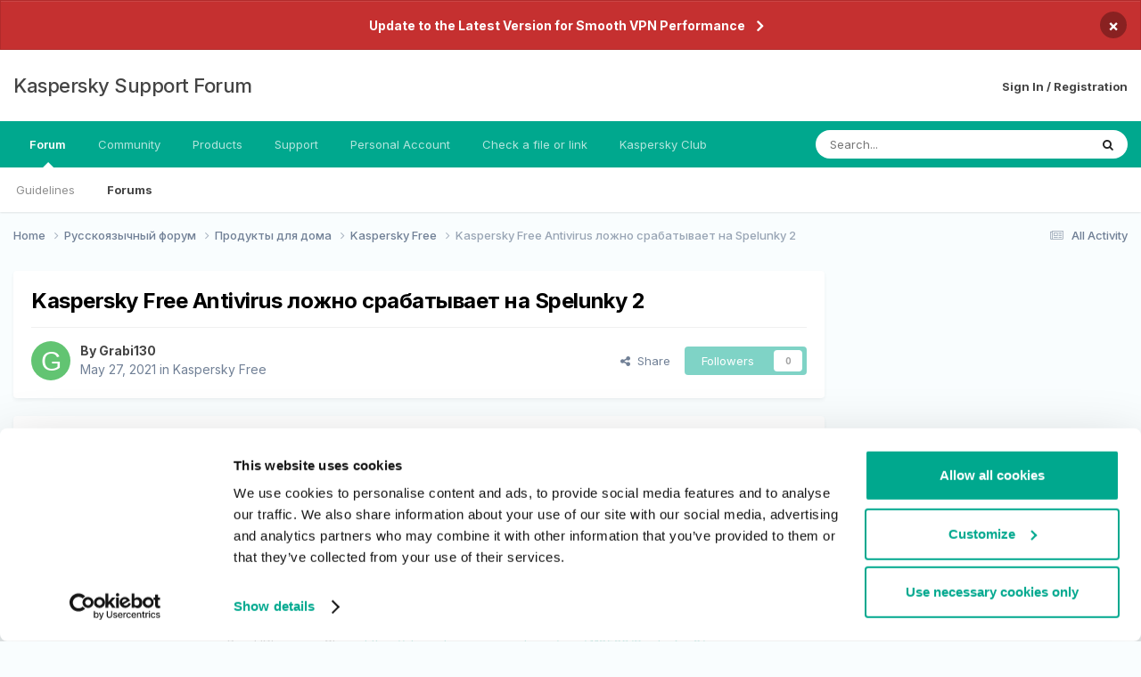

--- FILE ---
content_type: text/html;charset=UTF-8
request_url: https://forum.kaspersky.com/topic/kaspersky-free-antivirus-%D0%BB%D0%BE%D0%B6%D0%BD%D0%BE-%D1%81%D1%80%D0%B0%D0%B1%D0%B0%D1%82%D1%8B%D0%B2%D0%B0%D0%B5%D1%82-%D0%BD%D0%B0-spelunky-2-17603/
body_size: 21720
content:
<!DOCTYPE html>
<html lang="en-US" dir="ltr">
	<head>
		<meta charset="utf-8">
        
		<title>Kaspersky Free Antivirus ложно срабатывает на Spelunky 2 - Kaspersky Free - Kaspersky Support Forum</title>
		
		
		
			<!-- Google Tag Manager -->
<script>(function(w,d,s,l,i){w[l]=w[l]||[];w[l].push({'gtm.start':
new Date().getTime(),event:'gtm.js'});var f=d.getElementsByTagName(s)[0],
j=d.createElement(s),dl=l!='dataLayer'?'&l='+l:'';j.async=true;j.src=
'https://www.googletagmanager.com/gtm.js?id='+i+dl;f.parentNode.insertBefore(j,f);
})(window,document,'script','dataLayer','GTM-MPK6ZG');</script>
<!-- End Google Tag Manager -->
		
		

	<meta name="viewport" content="width=device-width, initial-scale=1">


	
	


	<meta name="twitter:card" content="summary" />




	
		
			
				<meta property="og:title" content="Kaspersky Free Antivirus ложно срабатывает на Spelunky 2">
			
		
	

	
		
			
				<meta property="og:type" content="website">
			
		
	

	
		
			
				<meta property="og:url" content="https://forum.kaspersky.com/topic/kaspersky-free-antivirus-%D0%BB%D0%BE%D0%B6%D0%BD%D0%BE-%D1%81%D1%80%D0%B0%D0%B1%D0%B0%D1%82%D1%8B%D0%B2%D0%B0%D0%B5%D1%82-%D0%BD%D0%B0-spelunky-2-17603/">
			
		
	

	
		
			
				<meta name="description" content="Здравствуйте.Проблема при использовании Free Antivirus. Windows 10-64, 19041 21.3.10.391 (b) При запуске игры (чаще всего не сразу, а при открытии онлайн режима или присоединении к другу) из игры вылетает и антивирус сообщает о найденном вирусе в .exe файле игры. Вот URL игры в Steam https://stor...">
			
		
	

	
		
			
				<meta property="og:description" content="Здравствуйте.Проблема при использовании Free Antivirus. Windows 10-64, 19041 21.3.10.391 (b) При запуске игры (чаще всего не сразу, а при открытии онлайн режима или присоединении к другу) из игры вылетает и антивирус сообщает о найденном вирусе в .exe файле игры. Вот URL игры в Steam https://stor...">
			
		
	

	
		
			
				<meta property="og:updated_time" content="2021-05-31T04:56:22Z">
			
		
	

	
		
			
				<meta property="og:site_name" content="Kaspersky Support Forum">
			
		
	

	
		
			
				<meta property="og:locale" content="en_US">
			
		
	


	
		<link rel="canonical" href="https://forum.kaspersky.com/topic/kaspersky-free-antivirus-%D0%BB%D0%BE%D0%B6%D0%BD%D0%BE-%D1%81%D1%80%D0%B0%D0%B1%D0%B0%D1%82%D1%8B%D0%B2%D0%B0%D0%B5%D1%82-%D0%BD%D0%B0-spelunky-2-17603/" />
	





<link rel="manifest" href="https://forum.kaspersky.com/manifest.webmanifest/">
<meta name="msapplication-config" content="https://forum.kaspersky.com/browserconfig.xml/">
<meta name="msapplication-starturl" content="/">
<meta name="application-name" content="Kaspersky Support Forum">
<meta name="apple-mobile-web-app-title" content="Kaspersky Support Forum">

	<meta name="theme-color" content="#ffffff">










<link rel="preload" href="//forum.kaspersky.com/applications/core/interface/font/fontawesome-webfont.woff2?v=4.7.0" as="font" crossorigin="anonymous">
		


	<link rel="preconnect" href="https://fonts.googleapis.com">
	<link rel="preconnect" href="https://fonts.gstatic.com" crossorigin>
	
		<link href="https://fonts.googleapis.com/css2?family=Inter:wght@300;400;500;600;700&display=swap" rel="stylesheet">
	



	<link rel='stylesheet' href='https://forum.kaspersky.com/uploads/css_built_1/341e4a57816af3ba440d891ca87450ff_framework.css?v=754069cb5d1767621218' media='all'>

	<link rel='stylesheet' href='https://forum.kaspersky.com/uploads/css_built_1/05e81b71abe4f22d6eb8d1a929494829_responsive.css?v=754069cb5d1767621218' media='all'>

	<link rel='stylesheet' href='https://forum.kaspersky.com/uploads/css_built_1/20446cf2d164adcc029377cb04d43d17_flags.css?v=754069cb5d1767621218' media='all'>

	<link rel='stylesheet' href='https://forum.kaspersky.com/uploads/css_built_1/90eb5adf50a8c640f633d47fd7eb1778_core.css?v=754069cb5d1767621218' media='all'>

	<link rel='stylesheet' href='https://forum.kaspersky.com/uploads/css_built_1/5a0da001ccc2200dc5625c3f3934497d_core_responsive.css?v=754069cb5d1767621218' media='all'>

	<link rel='stylesheet' href='https://forum.kaspersky.com/uploads/css_built_1/62e269ced0fdab7e30e026f1d30ae516_forums.css?v=754069cb5d1767621218' media='all'>

	<link rel='stylesheet' href='https://forum.kaspersky.com/uploads/css_built_1/76e62c573090645fb99a15a363d8620e_forums_responsive.css?v=754069cb5d1767621218' media='all'>

	<link rel='stylesheet' href='https://forum.kaspersky.com/uploads/css_built_1/ebdea0c6a7dab6d37900b9190d3ac77b_topics.css?v=754069cb5d1767621218' media='all'>





<link rel='stylesheet' href='https://forum.kaspersky.com/uploads/css_built_1/258adbb6e4f3e83cd3b355f84e3fa002_custom.css?v=754069cb5d1767621218' media='all'>




		
		

	
	<link rel='shortcut icon' href='https://forum.kaspersky.com/uploads/monthly_2022_03/1d4298e9-feb2-4cda-abd1-1cf8d86d6d41_thumb.png' type="image/png">

	</head>
	<body class='ipsApp ipsApp_front ipsJS_none ipsClearfix' data-controller='core.front.core.app' data-message="" data-pageApp='forums' data-pageLocation='front' data-pageModule='forums' data-pageController='topic' data-pageID='17603'  >
		
        
			<!-- Google Tag Manager (noscript) -->
<noscript><iframe src="https://www.googletagmanager.com/ns.html?id=GTM-MPK6ZG"
    height="0" width="0" style="display:none;visibility:hidden"></iframe></noscript>
    <!-- End Google Tag Manager (noscript) -->
		

        

		<a href='#ipsLayout_mainArea' class='ipsHide' title='Go to main content on this page' accesskey='m'>Jump to content</a>
		



<div class='cAnnouncements' data-controller="core.front.core.announcementBanner" >
	
	<div class='cAnnouncementPageTop ipsJS_hide ipsAnnouncement ipsMessage_error' data-announcementId="6">
        
        <a href='https://support.kaspersky.com/faq/ksec-migration' target="_blank" rel='noopener'>Update to the Latest Version for Smooth VPN Performance</a>
        

		<a href='#' data-role="dismissAnnouncement">×</a>
	</div>
	
</div>



		<div id='ipsLayout_header' class='ipsClearfix'>
			<header>
				<div class='ipsLayout_container'>
					

<a href='https://forum.kaspersky.com/' id='elSiteTitle' accesskey='1'>Kaspersky Support Forum</a>

					
						

	<ul id='elUserNav' class='ipsList_inline cSignedOut ipsResponsive_showDesktop'>
		
        
		
        
        
            
            <li id='elSignInLink'>
                <a href='https://forum.kaspersky.com/login/' id='elUserSignIn'>
                    Sign In / Registration
                </a>
            </li>
            
        
		
	</ul>

						
<ul class='ipsMobileHamburger ipsList_reset ipsResponsive_hideDesktop'>
	<li data-ipsDrawer data-ipsDrawer-drawerElem='#elMobileDrawer'>
		<a href='#' >
			
			
				
			
			
			
			<i class='fa fa-navicon'></i>
		</a>
	</li>
</ul>
					
				</div>
			</header>
			

	<nav data-controller='core.front.core.navBar' class=' ipsResponsive_showDesktop'>
		<div class='ipsNavBar_primary ipsLayout_container '>
			<ul data-role="primaryNavBar" class='ipsClearfix'>
				


	
		
		
			
		
		<li class='ipsNavBar_active' data-active id='elNavSecondary_1' data-role="navBarItem" data-navApp="core" data-navExt="CustomItem">
			
			
				<a href="https://forum.kaspersky.com"  data-navItem-id="1" data-navDefault>
					Forum<span class='ipsNavBar_active__identifier'></span>
				</a>
			
			
				<ul class='ipsNavBar_secondary ' data-role='secondaryNavBar'>
					


	
		
		
		<li  id='elNavSecondary_12' data-role="navBarItem" data-navApp="core" data-navExt="Guidelines">
			
			
				<a href="https://forum.kaspersky.com/guidelines/"  data-navItem-id="12" >
					Guidelines<span class='ipsNavBar_active__identifier'></span>
				</a>
			
			
		</li>
	
	

	
		
		
			
		
		<li class='ipsNavBar_active' data-active id='elNavSecondary_10' data-role="navBarItem" data-navApp="forums" data-navExt="Forums">
			
			
				<a href="https://forum.kaspersky.com"  data-navItem-id="10" data-navDefault>
					Forums<span class='ipsNavBar_active__identifier'></span>
				</a>
			
			
		</li>
	
	

					<li class='ipsHide' id='elNavigationMore_1' data-role='navMore'>
						<a href='#' data-ipsMenu data-ipsMenu-appendTo='#elNavigationMore_1' id='elNavigationMore_1_dropdown'>More <i class='fa fa-caret-down'></i></a>
						<ul class='ipsHide ipsMenu ipsMenu_auto' id='elNavigationMore_1_dropdown_menu' data-role='moreDropdown'></ul>
					</li>
				</ul>
			
		</li>
	
	

	
		
		
		<li  id='elNavSecondary_33' data-role="navBarItem" data-navApp="core" data-navExt="CustomItem">
			
			
				<a href="https://forum.kaspersky.com/clubs/"  data-navItem-id="33" >
					Community<span class='ipsNavBar_active__identifier'></span>
				</a>
			
			
		</li>
	
	

	
	

	
		
		
		<li  id='elNavSecondary_16' data-role="navBarItem" data-navApp="core" data-navExt="CustomItem">
			
			
				<a href="https://www.kaspersky.com/" target='_blank' rel="noopener" data-navItem-id="16" >
					Products<span class='ipsNavBar_active__identifier'></span>
				</a>
			
			
				<ul class='ipsNavBar_secondary ipsHide' data-role='secondaryNavBar'>
					


	
		
		
		<li  id='elNavSecondary_27' data-role="navBarItem" data-navApp="core" data-navExt="CustomItem">
			
			
				<a href="https://www.kaspersky.com/home-security?icid=gl_community_oth_ona_oth__onl_b2c__buylink____kav___" target='_blank' rel="noopener" data-navItem-id="27" >
					Purchase license<span class='ipsNavBar_active__identifier'></span>
				</a>
			
			
		</li>
	
	

	
		
		
		<li  id='elNavSecondary_28' data-role="navBarItem" data-navApp="core" data-navExt="CustomItem">
			
			
				<a href="https://www.kaspersky.com/renewal-center/home?icid=gl_community_ren_onr_oth__onl_b2c__renlink____kav___" target='_blank' rel="noopener" data-navItem-id="28" >
					Renew license<span class='ipsNavBar_active__identifier'></span>
				</a>
			
			
		</li>
	
	

	
		
		
		<li  id='elNavSecondary_31' data-role="navBarItem" data-navApp="core" data-navExt="CustomItem">
			
			
				<a href="https://www.kaspersky.com/downloads" target='_blank' rel="noopener" data-navItem-id="31" >
					Downloads for home applications<span class='ipsNavBar_active__identifier'></span>
				</a>
			
			
		</li>
	
	

	
		
		
		<li  id='elNavSecondary_32' data-role="navBarItem" data-navApp="core" data-navExt="CustomItem">
			
			
				<a href="https://www.kaspersky.com/small-to-medium-business-security/downloads" target='_blank' rel="noopener" data-navItem-id="32" >
					Downloads for business applications<span class='ipsNavBar_active__identifier'></span>
				</a>
			
			
		</li>
	
	

					<li class='ipsHide' id='elNavigationMore_16' data-role='navMore'>
						<a href='#' data-ipsMenu data-ipsMenu-appendTo='#elNavigationMore_16' id='elNavigationMore_16_dropdown'>More <i class='fa fa-caret-down'></i></a>
						<ul class='ipsHide ipsMenu ipsMenu_auto' id='elNavigationMore_16_dropdown_menu' data-role='moreDropdown'></ul>
					</li>
				</ul>
			
		</li>
	
	

	
		
		
		<li  id='elNavSecondary_17' data-role="navBarItem" data-navApp="core" data-navExt="CustomItem">
			
			
				<a href="https://support.kaspersky.com/" target='_blank' rel="noopener" data-navItem-id="17" >
					Support<span class='ipsNavBar_active__identifier'></span>
				</a>
			
			
				<ul class='ipsNavBar_secondary ipsHide' data-role='secondaryNavBar'>
					


	
		
		
		<li  id='elNavSecondary_29' data-role="navBarItem" data-navApp="core" data-navExt="CustomItem">
			
			
				<a href="https://support.kaspersky.com/b2c" target='_blank' rel="noopener" data-navItem-id="29" >
					Support for Home Products<span class='ipsNavBar_active__identifier'></span>
				</a>
			
			
		</li>
	
	

	
		
		
		<li  id='elNavSecondary_30' data-role="navBarItem" data-navApp="core" data-navExt="CustomItem">
			
			
				<a href="https://support.kaspersky.com/b2b" target='_blank' rel="noopener" data-navItem-id="30" >
					Support for Business Solutions<span class='ipsNavBar_active__identifier'></span>
				</a>
			
			
		</li>
	
	

					<li class='ipsHide' id='elNavigationMore_17' data-role='navMore'>
						<a href='#' data-ipsMenu data-ipsMenu-appendTo='#elNavigationMore_17' id='elNavigationMore_17_dropdown'>More <i class='fa fa-caret-down'></i></a>
						<ul class='ipsHide ipsMenu ipsMenu_auto' id='elNavigationMore_17_dropdown_menu' data-role='moreDropdown'></ul>
					</li>
				</ul>
			
		</li>
	
	

	
		
		
		<li  id='elNavSecondary_18' data-role="navBarItem" data-navApp="core" data-navExt="Menu">
			
			
				<a href="#"  data-navItem-id="18" >
					Personal Account<span class='ipsNavBar_active__identifier'></span>
				</a>
			
			
				<ul class='ipsNavBar_secondary ipsHide' data-role='secondaryNavBar'>
					


	
		
		
		<li  id='elNavSecondary_24' data-role="navBarItem" data-navApp="core" data-navExt="CustomItem">
			
			
				<a href="https://my.kaspersky.com/" target='_blank' rel="noopener" data-navItem-id="24" >
					My Kaspersky<span class='ipsNavBar_active__identifier'></span>
				</a>
			
			
		</li>
	
	

	
		
		
		<li  id='elNavSecondary_25' data-role="navBarItem" data-navApp="core" data-navExt="CustomItem">
			
			
				<a href="https://ksos.kaspersky.com/" target='_blank' rel="noopener" data-navItem-id="25" >
					KSOS Management Console<span class='ipsNavBar_active__identifier'></span>
				</a>
			
			
		</li>
	
	

	
		
		
		<li  id='elNavSecondary_26' data-role="navBarItem" data-navApp="core" data-navExt="CustomItem">
			
			
				<a href="https://companyaccount.kaspersky.com/account/login" target='_blank' rel="noopener" data-navItem-id="26" >
					Company Account<span class='ipsNavBar_active__identifier'></span>
				</a>
			
			
		</li>
	
	

					<li class='ipsHide' id='elNavigationMore_18' data-role='navMore'>
						<a href='#' data-ipsMenu data-ipsMenu-appendTo='#elNavigationMore_18' id='elNavigationMore_18_dropdown'>More <i class='fa fa-caret-down'></i></a>
						<ul class='ipsHide ipsMenu ipsMenu_auto' id='elNavigationMore_18_dropdown_menu' data-role='moreDropdown'></ul>
					</li>
				</ul>
			
		</li>
	
	

	
		
		
		<li  id='elNavSecondary_19' data-role="navBarItem" data-navApp="core" data-navExt="CustomItem">
			
			
				<a href="https://opentip.kaspersky.com/" target='_blank' rel="noopener" data-navItem-id="19" >
					Check a file or link<span class='ipsNavBar_active__identifier'></span>
				</a>
			
			
		</li>
	
	

	
		
		
		<li  id='elNavSecondary_20' data-role="navBarItem" data-navApp="core" data-navExt="CustomItem">
			
			
				<a href="https://forum.kasperskyclub.ru/" target='_blank' rel="noopener" data-navItem-id="20" >
					Kaspersky Club<span class='ipsNavBar_active__identifier'></span>
				</a>
			
			
		</li>
	
	

				<li class='ipsHide' id='elNavigationMore' data-role='navMore'>
					<a href='#' data-ipsMenu data-ipsMenu-appendTo='#elNavigationMore' id='elNavigationMore_dropdown'>More</a>
					<ul class='ipsNavBar_secondary ipsHide' data-role='secondaryNavBar'>
						<li class='ipsHide' id='elNavigationMore_more' data-role='navMore'>
							<a href='#' data-ipsMenu data-ipsMenu-appendTo='#elNavigationMore_more' id='elNavigationMore_more_dropdown'>More <i class='fa fa-caret-down'></i></a>
							<ul class='ipsHide ipsMenu ipsMenu_auto' id='elNavigationMore_more_dropdown_menu' data-role='moreDropdown'></ul>
						</li>
					</ul>
				</li>
			</ul>
			

	<div id="elSearchWrapper">
		<div id='elSearch' data-controller="core.front.core.quickSearch">
			<form accept-charset='utf-8' action='//forum.kaspersky.com/search/?do=quicksearch' method='post'>
                <input type='search' id='elSearchField' placeholder='Search...' name='q' autocomplete='off' aria-label='Search'>
                <details class='cSearchFilter'>
                    <summary class='cSearchFilter__text'></summary>
                    <ul class='cSearchFilter__menu'>
                        
                        <li><label><input type="radio" name="type" value="all" ><span class='cSearchFilter__menuText'>Everywhere</span></label></li>
                        
                            
                                <li><label><input type="radio" name="type" value='contextual_{&quot;type&quot;:&quot;forums_topic&quot;,&quot;nodes&quot;:73}' checked><span class='cSearchFilter__menuText'>This Forum</span></label></li>
                            
                                <li><label><input type="radio" name="type" value='contextual_{&quot;type&quot;:&quot;forums_topic&quot;,&quot;item&quot;:17603}' checked><span class='cSearchFilter__menuText'>This Topic</span></label></li>
                            
                        
                        
                            <li><label><input type="radio" name="type" value="forums_topic"><span class='cSearchFilter__menuText'>Topics</span></label></li>
                        
                            <li><label><input type="radio" name="type" value="blog_entry"><span class='cSearchFilter__menuText'>Blog Entries</span></label></li>
                        
                            <li><label><input type="radio" name="type" value="cms_pages_pageitem"><span class='cSearchFilter__menuText'>Pages</span></label></li>
                        
                            <li><label><input type="radio" name="type" value="cms_records1"><span class='cSearchFilter__menuText'>Article</span></label></li>
                        
                    </ul>
                </details>
				<button class='cSearchSubmit' type="submit" aria-label='Search'><i class="fa fa-search"></i></button>
			</form>
		</div>
	</div>

		</div>
	</nav>

			
<ul id='elMobileNav' class='ipsResponsive_hideDesktop' data-controller='core.front.core.mobileNav'>
	
		
			
			
				
				
			
				
				
			
				
					<li id='elMobileBreadcrumb'>
						<a href='https://forum.kaspersky.com/forum/kaspersky-free-73/'>
							<span>Kaspersky Free</span>
						</a>
					</li>
				
				
			
				
				
			
		
	
	
	
	<li >
		<a data-action="defaultStream" href='https://forum.kaspersky.com/discover/'><i class="fa fa-newspaper-o" aria-hidden="true"></i></a>
	</li>

	

	
		<li class='ipsJS_show'>
			<a href='https://forum.kaspersky.com/search/'><i class='fa fa-search'></i></a>
		</li>
	
</ul>
		</div>
		<main id='ipsLayout_body' class='ipsLayout_container'>
			<div id='ipsLayout_contentArea'>
				<div id='ipsLayout_contentWrapper'>
					
<nav class='ipsBreadcrumb ipsBreadcrumb_top ipsFaded_withHover'>
	

	<ul class='ipsList_inline ipsPos_right'>
		
		<li >
			<a data-action="defaultStream" class='ipsType_light '  href='https://forum.kaspersky.com/discover/'><i class="fa fa-newspaper-o" aria-hidden="true"></i> <span>All Activity</span></a>
		</li>
		
	</ul>

	<ul data-role="breadcrumbList">
		<li>
			<a title="Home" href='https://forum.kaspersky.com/'>
				<span>Home <i class='fa fa-angle-right'></i></span>
			</a>
		</li>
		
		
			<li>
				
					<a href='https://forum.kaspersky.com/forum/%D1%80%D1%83%D1%81%D1%81%D0%BA%D0%BE%D1%8F%D0%B7%D1%8B%D1%87%D0%BD%D1%8B%D0%B9-%D1%84%D0%BE%D1%80%D1%83%D0%BC-162/'>
						<span>Русскоязычный форум <i class='fa fa-angle-right' aria-hidden="true"></i></span>
					</a>
				
			</li>
		
			<li>
				
					<a href='https://forum.kaspersky.com/forum/%D0%BF%D1%80%D0%BE%D0%B4%D1%83%D0%BA%D1%82%D1%8B-%D0%B4%D0%BB%D1%8F-%D0%B4%D0%BE%D0%BC%D0%B0-18/'>
						<span>Продукты для дома <i class='fa fa-angle-right' aria-hidden="true"></i></span>
					</a>
				
			</li>
		
			<li>
				
					<a href='https://forum.kaspersky.com/forum/kaspersky-free-73/'>
						<span>Kaspersky Free <i class='fa fa-angle-right' aria-hidden="true"></i></span>
					</a>
				
			</li>
		
			<li>
				
					Kaspersky Free Antivirus ложно срабатывает на Spelunky 2
				
			</li>
		
	</ul>
</nav>
					
					<div id='ipsLayout_mainArea'>
						
						
						
						

	




						



<div class="ipsPageHeader ipsResponsive_pull ipsBox ipsPadding sm:ipsPadding:half ipsMargin_bottom">
		
	
	<div class="ipsFlex ipsFlex-ai:center ipsFlex-fw:wrap ipsGap:4">
		<div class="ipsFlex-flex:11">
			<h1 class="ipsType_pageTitle ipsContained_container">
				

				
				
					<span class="ipsType_break ipsContained">
						<span>Kaspersky Free Antivirus ложно срабатывает на Spelunky 2</span>
					</span>
				
			</h1>
			
			
		</div>
		
	</div>
	<hr class="ipsHr">
	<div class="ipsPageHeader__meta ipsFlex ipsFlex-jc:between ipsFlex-ai:center ipsFlex-fw:wrap ipsGap:3">
		<div class="ipsFlex-flex:11">
			<div class="ipsPhotoPanel ipsPhotoPanel_mini ipsPhotoPanel_notPhone ipsClearfix">
				

	<span class='ipsUserPhoto ipsUserPhoto_mini '>
		<img src='data:image/svg+xml,%3Csvg%20xmlns%3D%22http%3A%2F%2Fwww.w3.org%2F2000%2Fsvg%22%20viewBox%3D%220%200%201024%201024%22%20style%3D%22background%3A%2362c472%22%3E%3Cg%3E%3Ctext%20text-anchor%3D%22middle%22%20dy%3D%22.35em%22%20x%3D%22512%22%20y%3D%22512%22%20fill%3D%22%23ffffff%22%20font-size%3D%22700%22%20font-family%3D%22-apple-system%2C%20BlinkMacSystemFont%2C%20Roboto%2C%20Helvetica%2C%20Arial%2C%20sans-serif%22%3EG%3C%2Ftext%3E%3C%2Fg%3E%3C%2Fsvg%3E' alt='Grabi130' loading="lazy">
	</span>

				<div>
					<p class="ipsType_reset ipsType_blendLinks">
						<span class="ipsType_normal">
						
							<strong>By 


Grabi130</strong><br>
							<span class="ipsType_light"><time datetime='2021-05-27T20:14:52Z' title='05/27/21 08:14  PM' data-short='4 yr'>May 27, 2021</time> in <a href="https://forum.kaspersky.com/forum/kaspersky-free-73/">Kaspersky Free</a></span>
						
						</span>
					</p>
				</div>
			</div>
		</div>
		
			<div class="ipsFlex-flex:01 ipsResponsive_hidePhone">
				<div class="ipsShareLinks">
					
						


    <a href='#elShareItem_301444062_menu' id='elShareItem_301444062' data-ipsMenu class='ipsShareButton ipsButton ipsButton_verySmall ipsButton_link ipsButton_link--light'>
        <span><i class='fa fa-share-alt'></i></span> &nbsp;Share
    </a>

    <div class='ipsPadding ipsMenu ipsMenu_normal ipsHide' id='elShareItem_301444062_menu' data-controller="core.front.core.sharelink">
        
        
        <span data-ipsCopy data-ipsCopy-flashmessage>
            <a href="https://forum.kaspersky.com/topic/kaspersky-free-antivirus-%D0%BB%D0%BE%D0%B6%D0%BD%D0%BE-%D1%81%D1%80%D0%B0%D0%B1%D0%B0%D1%82%D1%8B%D0%B2%D0%B0%D0%B5%D1%82-%D0%BD%D0%B0-spelunky-2-17603/" class="ipsButton ipsButton_light ipsButton_small ipsButton_fullWidth" data-role="copyButton" data-clipboard-text="https://forum.kaspersky.com/topic/kaspersky-free-antivirus-%D0%BB%D0%BE%D0%B6%D0%BD%D0%BE-%D1%81%D1%80%D0%B0%D0%B1%D0%B0%D1%82%D1%8B%D0%B2%D0%B0%D0%B5%D1%82-%D0%BD%D0%B0-spelunky-2-17603/" data-ipstooltip title='Copy Link to Clipboard'><i class="fa fa-clone"></i> https://forum.kaspersky.com/topic/kaspersky-free-antivirus-%D0%BB%D0%BE%D0%B6%D0%BD%D0%BE-%D1%81%D1%80%D0%B0%D0%B1%D0%B0%D1%82%D1%8B%D0%B2%D0%B0%D0%B5%D1%82-%D0%BD%D0%B0-spelunky-2-17603/</a>
        </span>
        <ul class='ipsShareLinks ipsMargin_top:half'>
            
                <li>
<a href="https://x.com/share?url=https%3A%2F%2Fforum.kaspersky.com%2Ftopic%2Fkaspersky-free-antivirus-%2525D0%2525BB%2525D0%2525BE%2525D0%2525B6%2525D0%2525BD%2525D0%2525BE-%2525D1%252581%2525D1%252580%2525D0%2525B0%2525D0%2525B1%2525D0%2525B0%2525D1%252582%2525D1%25258B%2525D0%2525B2%2525D0%2525B0%2525D0%2525B5%2525D1%252582-%2525D0%2525BD%2525D0%2525B0-spelunky-2-17603%2F" class="cShareLink cShareLink_x" target="_blank" data-role="shareLink" title='Share on X' data-ipsTooltip rel='nofollow noopener'>
    <i class="fa fa-x"></i>
</a></li>
            
                <li>
<a href="https://www.facebook.com/sharer/sharer.php?u=https%3A%2F%2Fforum.kaspersky.com%2Ftopic%2Fkaspersky-free-antivirus-%25D0%25BB%25D0%25BE%25D0%25B6%25D0%25BD%25D0%25BE-%25D1%2581%25D1%2580%25D0%25B0%25D0%25B1%25D0%25B0%25D1%2582%25D1%258B%25D0%25B2%25D0%25B0%25D0%25B5%25D1%2582-%25D0%25BD%25D0%25B0-spelunky-2-17603%2F" class="cShareLink cShareLink_facebook" target="_blank" data-role="shareLink" title='Share on Facebook' data-ipsTooltip rel='noopener nofollow'>
	<i class="fa fa-facebook"></i>
</a></li>
            
                <li>
<a href="https://www.reddit.com/submit?url=https%3A%2F%2Fforum.kaspersky.com%2Ftopic%2Fkaspersky-free-antivirus-%25D0%25BB%25D0%25BE%25D0%25B6%25D0%25BD%25D0%25BE-%25D1%2581%25D1%2580%25D0%25B0%25D0%25B1%25D0%25B0%25D1%2582%25D1%258B%25D0%25B2%25D0%25B0%25D0%25B5%25D1%2582-%25D0%25BD%25D0%25B0-spelunky-2-17603%2F&amp;title=Kaspersky+Free+Antivirus+%D0%BB%D0%BE%D0%B6%D0%BD%D0%BE+%D1%81%D1%80%D0%B0%D0%B1%D0%B0%D1%82%D1%8B%D0%B2%D0%B0%D0%B5%D1%82+%D0%BD%D0%B0+Spelunky+2" rel="nofollow noopener" class="cShareLink cShareLink_reddit" target="_blank" title='Share on Reddit' data-ipsTooltip>
	<i class="fa fa-reddit"></i>
</a></li>
            
                <li>
<a href="https://www.linkedin.com/shareArticle?mini=true&amp;url=https%3A%2F%2Fforum.kaspersky.com%2Ftopic%2Fkaspersky-free-antivirus-%25D0%25BB%25D0%25BE%25D0%25B6%25D0%25BD%25D0%25BE-%25D1%2581%25D1%2580%25D0%25B0%25D0%25B1%25D0%25B0%25D1%2582%25D1%258B%25D0%25B2%25D0%25B0%25D0%25B5%25D1%2582-%25D0%25BD%25D0%25B0-spelunky-2-17603%2F&amp;title=Kaspersky+Free+Antivirus+%D0%BB%D0%BE%D0%B6%D0%BD%D0%BE+%D1%81%D1%80%D0%B0%D0%B1%D0%B0%D1%82%D1%8B%D0%B2%D0%B0%D0%B5%D1%82+%D0%BD%D0%B0+Spelunky+2" rel="nofollow noopener" class="cShareLink cShareLink_linkedin" target="_blank" data-role="shareLink" title='Share on LinkedIn' data-ipsTooltip>
	<i class="fa fa-linkedin"></i>
</a></li>
            
                <li>
<a href="https://pinterest.com/pin/create/button/?url=https://forum.kaspersky.com/topic/kaspersky-free-antivirus-%25D0%25BB%25D0%25BE%25D0%25B6%25D0%25BD%25D0%25BE-%25D1%2581%25D1%2580%25D0%25B0%25D0%25B1%25D0%25B0%25D1%2582%25D1%258B%25D0%25B2%25D0%25B0%25D0%25B5%25D1%2582-%25D0%25BD%25D0%25B0-spelunky-2-17603/&amp;media=" class="cShareLink cShareLink_pinterest" rel="nofollow noopener" target="_blank" data-role="shareLink" title='Share on Pinterest' data-ipsTooltip>
	<i class="fa fa-pinterest"></i>
</a></li>
            
        </ul>
        
            <hr class='ipsHr'>
            <button class='ipsHide ipsButton ipsButton_verySmall ipsButton_light ipsButton_fullWidth ipsMargin_top:half' data-controller='core.front.core.webshare' data-role='webShare' data-webShareTitle='Kaspersky Free Antivirus ложно срабатывает на Spelunky 2' data-webShareText='Kaspersky Free Antivirus ложно срабатывает на Spelunky 2' data-webShareUrl='https://forum.kaspersky.com/topic/kaspersky-free-antivirus-%D0%BB%D0%BE%D0%B6%D0%BD%D0%BE-%D1%81%D1%80%D0%B0%D0%B1%D0%B0%D1%82%D1%8B%D0%B2%D0%B0%D0%B5%D1%82-%D0%BD%D0%B0-spelunky-2-17603/'>More sharing options...</button>
        
    </div>

					
					
                    

					



					

<div data-followApp='forums' data-followArea='topic' data-followID='17603' data-controller='core.front.core.followButton'>
	

	<a href='https://forum.kaspersky.com/login/' rel="nofollow" class="ipsFollow ipsPos_middle ipsButton ipsButton_light ipsButton_verySmall ipsButton_disabled" data-role="followButton" data-ipsTooltip title='Sign in to follow this'>
		<span>Followers</span>
		<span class='ipsCommentCount'>0</span>
	</a>

</div>
				</div>
			</div>
					
	</div>
	
	
</div>








<div class="ipsClearfix">
	<ul class="ipsToolList ipsToolList_horizontal ipsClearfix ipsSpacer_both ipsResponsive_hidePhone">
		
		
		
	</ul>
</div>

<div id="comments" data-controller="core.front.core.commentFeed,forums.front.topic.view, core.front.core.ignoredComments" data-autopoll data-baseurl="https://forum.kaspersky.com/topic/kaspersky-free-antivirus-%D0%BB%D0%BE%D0%B6%D0%BD%D0%BE-%D1%81%D1%80%D0%B0%D0%B1%D0%B0%D1%82%D1%8B%D0%B2%D0%B0%D0%B5%D1%82-%D0%BD%D0%B0-spelunky-2-17603/" data-lastpage data-feedid="topic-17603" class="cTopic ipsClear ipsSpacer_top">
	
			
	

	

<div data-controller='core.front.core.recommendedComments' data-url='https://forum.kaspersky.com/topic/kaspersky-free-antivirus-%D0%BB%D0%BE%D0%B6%D0%BD%D0%BE-%D1%81%D1%80%D0%B0%D0%B1%D0%B0%D1%82%D1%8B%D0%B2%D0%B0%D0%B5%D1%82-%D0%BD%D0%B0-spelunky-2-17603/?recommended=comments' class='ipsRecommendedComments ipsHide'>
	<div data-role="recommendedComments">
		<h2 class='ipsType_sectionHead ipsType_large ipsType_bold ipsMargin_bottom'>Recommended Posts</h2>
		
	</div>
</div>
	
	<div id="elPostFeed" data-role="commentFeed" data-controller="core.front.core.moderation" >
		<form action="https://forum.kaspersky.com/topic/kaspersky-free-antivirus-%D0%BB%D0%BE%D0%B6%D0%BD%D0%BE-%D1%81%D1%80%D0%B0%D0%B1%D0%B0%D1%82%D1%8B%D0%B2%D0%B0%D0%B5%D1%82-%D0%BD%D0%B0-spelunky-2-17603/?csrfKey=2451456dc01d12b758480e04ea83b474&amp;do=multimodComment" method="post" data-ipspageaction data-role="moderationTools">
			
			
				

					

					
					



<a id='findComment-79971'></a>
<a id='comment-79971'></a>
<article  id='elComment_79971' class='cPost ipsBox ipsResponsive_pull  ipsComment  ipsComment_parent ipsClearfix ipsClear ipsColumns ipsColumns_noSpacing ipsColumns_collapsePhone    '>
	

	

	<div class='cAuthorPane_mobile ipsResponsive_showPhone'>
		<div class='cAuthorPane_photo'>
			<div class='cAuthorPane_photoWrap'>
				

	<span class='ipsUserPhoto ipsUserPhoto_large '>
		<img src='data:image/svg+xml,%3Csvg%20xmlns%3D%22http%3A%2F%2Fwww.w3.org%2F2000%2Fsvg%22%20viewBox%3D%220%200%201024%201024%22%20style%3D%22background%3A%2362c472%22%3E%3Cg%3E%3Ctext%20text-anchor%3D%22middle%22%20dy%3D%22.35em%22%20x%3D%22512%22%20y%3D%22512%22%20fill%3D%22%23ffffff%22%20font-size%3D%22700%22%20font-family%3D%22-apple-system%2C%20BlinkMacSystemFont%2C%20Roboto%2C%20Helvetica%2C%20Arial%2C%20sans-serif%22%3EG%3C%2Ftext%3E%3C%2Fg%3E%3C%2Fsvg%3E' alt='Grabi130' loading="lazy">
	</span>

				
				
			</div>
		</div>
		<div class='cAuthorPane_content'>
			<h3 class='ipsType_sectionHead cAuthorPane_author ipsType_break ipsType_blendLinks ipsFlex ipsFlex-ai:center'>
				


Grabi130
			</h3>
			<div class='ipsType_light ipsType_reset'>
			    <a href='https://forum.kaspersky.com/topic/kaspersky-free-antivirus-%D0%BB%D0%BE%D0%B6%D0%BD%D0%BE-%D1%81%D1%80%D0%B0%D0%B1%D0%B0%D1%82%D1%8B%D0%B2%D0%B0%D0%B5%D1%82-%D0%BD%D0%B0-spelunky-2-17603/#findComment-79971' rel="nofollow" class='ipsType_blendLinks'>Posted <time datetime='2021-05-27T20:14:53Z' title='05/27/21 08:14  PM' data-short='4 yr'>May 27, 2021</time></a>
				
			</div>
		</div>
	</div>
	<aside class='ipsComment_author cAuthorPane ipsColumn ipsColumn_medium ipsResponsive_hidePhone'>
		<h3 class='ipsType_sectionHead cAuthorPane_author ipsType_blendLinks ipsType_break'><strong>


Grabi130</strong>
			
		</h3>
		<ul class='cAuthorPane_info ipsList_reset'>
			<li data-role='photo' class='cAuthorPane_photo'>
				<div class='cAuthorPane_photoWrap'>
					

	<span class='ipsUserPhoto ipsUserPhoto_large '>
		<img src='data:image/svg+xml,%3Csvg%20xmlns%3D%22http%3A%2F%2Fwww.w3.org%2F2000%2Fsvg%22%20viewBox%3D%220%200%201024%201024%22%20style%3D%22background%3A%2362c472%22%3E%3Cg%3E%3Ctext%20text-anchor%3D%22middle%22%20dy%3D%22.35em%22%20x%3D%22512%22%20y%3D%22512%22%20fill%3D%22%23ffffff%22%20font-size%3D%22700%22%20font-family%3D%22-apple-system%2C%20BlinkMacSystemFont%2C%20Roboto%2C%20Helvetica%2C%20Arial%2C%20sans-serif%22%3EG%3C%2Ftext%3E%3C%2Fg%3E%3C%2Fsvg%3E' alt='Grabi130' loading="lazy">
	</span>

					
					
				</div>
			</li>
			
				<li data-role='group'>Members</li>
				
			
			
				<li data-role='stats' class='ipsMargin_top'>
					<ul class="ipsList_reset ipsType_light ipsFlex ipsFlex-ai:center ipsFlex-jc:center ipsGap_row:2 cAuthorPane_stats">
						<li>
							
								<i class="fa fa-comment"></i> 2
							
						</li>
						
					</ul>
				</li>
			
			
				

			
		</ul>
	</aside>
	<div class='ipsColumn ipsColumn_fluid ipsMargin:none'>
		

<div id='comment-79971_wrap' data-controller='core.front.core.comment' data-commentApp='forums' data-commentType='forums' data-commentID="79971" data-quoteData='{&quot;userid&quot;:22074,&quot;username&quot;:&quot;Grabi130&quot;,&quot;timestamp&quot;:1622146493,&quot;contentapp&quot;:&quot;forums&quot;,&quot;contenttype&quot;:&quot;forums&quot;,&quot;contentid&quot;:17603,&quot;contentclass&quot;:&quot;forums_Topic&quot;,&quot;contentcommentid&quot;:79971}' class='ipsComment_content ipsType_medium'>

	<div class='ipsComment_meta ipsType_light ipsFlex ipsFlex-ai:center ipsFlex-jc:between ipsFlex-fd:row-reverse'>
		<div class='ipsType_light ipsType_reset ipsType_blendLinks ipsComment_toolWrap'>
			<div class='ipsResponsive_hidePhone ipsComment_badges'>
				<ul class='ipsList_reset ipsFlex ipsFlex-jc:end ipsFlex-fw:wrap ipsGap:2 ipsGap_row:1'>
					
						<li><strong class="ipsBadge ipsBadge_large ipsComment_authorBadge">Author</strong></li>
					
					
					
					
					
				</ul>
			</div>
			<ul class='ipsList_reset ipsComment_tools'>
				<li>
					<a href='#elControls_79971_menu' class='ipsComment_ellipsis' id='elControls_79971' title='More options...' data-ipsMenu data-ipsMenu-appendTo='#comment-79971_wrap'><i class='fa fa-ellipsis-h'></i></a>
					<ul id='elControls_79971_menu' class='ipsMenu ipsMenu_narrow ipsHide'>
						
						
                        
						
						
						
							
								
							
							
							
							
							
							
						
					</ul>
				</li>
				
			</ul>
		</div>

		<div class='ipsType_reset ipsResponsive_hidePhone'>
		   
		   Posted <time datetime='2021-05-27T20:14:53Z' title='05/27/21 08:14  PM' data-short='4 yr'>May 27, 2021</time>
		   
			
			<span class='ipsResponsive_hidePhone'>
				
				
			</span>
		</div>
	</div>

	

    

	<div class='cPost_contentWrap'>
		
		<div data-role='commentContent' class='ipsType_normal ipsType_richText ipsPadding_bottom ipsContained' data-controller='core.front.core.lightboxedImages'>
			<p>Здравствуйте.</p><p><br />Проблема при использовании Free Antivirus. </p><ol type="1"><li>Windows 10-64, 19041</li>	<li>21.3.10.391 (b)</li>	<li>При запуске игры (чаще всего не сразу, а при открытии онлайн режима или присоединении к другу) из игры вылетает и антивирус сообщает о найденном вирусе в .exe файле игры. Вот URL игры в Steam <a href="https://store.steampowered.com/app/418530/Spelunky_2/" target="_blank" rel="nofollow noreferrer noopener">https://store.steampowered.com/app/418530/Spelunky_2/</a></li>	<li>Cкриншот из антивируса приложен.</li></ol><p>Еще несколько моментов, который хотел бы добавить:</p><p> </p><ul><li>Проблема у меня происходит где-то с конца Апреля-начала Мая</li>	<li>Других таких жалоб на форуме игры или здесь не встречал</li>	<li>Мой друг (с которым играем онлайн) тоже использует Kaspersky Free сталкивался с этой проблемой вместе со мной в Апреле-Мае (были в звонке в дискорде когда у обоих возникла проблема), а также до этого в конце 2020 года. Сейчас не сталкивается с ней.</li></ul><p>Экзешник игры большой (&gt;500 МБ), поэтому самостоятельно проверить тут <a href="https://opentip.kaspersky.com/" target="_blank" rel="nofollow noreferrer noopener">https://opentip.kaspersky.com/</a> не получилось.</p><p> </p><p>Можете изучить проблему и подтвердить ложное срабатывание?</p>

			
		</div>

		

		
	</div>

	
    
</div>
	</div>
</article>
					
					
					
				

					

					
					



<a id='findComment-80002'></a>
<a id='comment-80002'></a>
<article  id='elComment_80002' class='cPost ipsBox ipsResponsive_pull  ipsComment  ipsComment_parent ipsClearfix ipsClear ipsColumns ipsColumns_noSpacing ipsColumns_collapsePhone    '>
	

	

	<div class='cAuthorPane_mobile ipsResponsive_showPhone'>
		<div class='cAuthorPane_photo'>
			<div class='cAuthorPane_photoWrap'>
				

	<span class='ipsUserPhoto ipsUserPhoto_large '>
		<img src='data:image/svg+xml,%3Csvg%20xmlns%3D%22http%3A%2F%2Fwww.w3.org%2F2000%2Fsvg%22%20viewBox%3D%220%200%201024%201024%22%20style%3D%22background%3A%236267c4%22%3E%3Cg%3E%3Ctext%20text-anchor%3D%22middle%22%20dy%3D%22.35em%22%20x%3D%22512%22%20y%3D%22512%22%20fill%3D%22%23ffffff%22%20font-size%3D%22700%22%20font-family%3D%22-apple-system%2C%20BlinkMacSystemFont%2C%20Roboto%2C%20Helvetica%2C%20Arial%2C%20sans-serif%22%3ED%3C%2Ftext%3E%3C%2Fg%3E%3C%2Fsvg%3E' alt='Danila T.' loading="lazy">
	</span>

				
				<span class="cAuthorPane_badge cAuthorPane_badge--moderator" data-ipsTooltip title="Danila T. is a moderator"></span>
				
				
			</div>
		</div>
		<div class='cAuthorPane_content'>
			<h3 class='ipsType_sectionHead cAuthorPane_author ipsType_break ipsType_blendLinks ipsFlex ipsFlex-ai:center'>
				


<span style='color:#00a88e'>Danila T.</span>
			</h3>
			<div class='ipsType_light ipsType_reset'>
			    <a href='https://forum.kaspersky.com/topic/kaspersky-free-antivirus-%D0%BB%D0%BE%D0%B6%D0%BD%D0%BE-%D1%81%D1%80%D0%B0%D0%B1%D0%B0%D1%82%D1%8B%D0%B2%D0%B0%D0%B5%D1%82-%D0%BD%D0%B0-spelunky-2-17603/#findComment-80002' rel="nofollow" class='ipsType_blendLinks'>Posted <time datetime='2021-05-28T12:53:19Z' title='05/28/21 12:53  PM' data-short='4 yr'>May 28, 2021</time></a>
				
			</div>
		</div>
	</div>
	<aside class='ipsComment_author cAuthorPane ipsColumn ipsColumn_medium ipsResponsive_hidePhone'>
		<h3 class='ipsType_sectionHead cAuthorPane_author ipsType_blendLinks ipsType_break'><strong>


Danila T.</strong>
			
		</h3>
		<ul class='cAuthorPane_info ipsList_reset'>
			<li data-role='photo' class='cAuthorPane_photo'>
				<div class='cAuthorPane_photoWrap'>
					

	<span class='ipsUserPhoto ipsUserPhoto_large '>
		<img src='data:image/svg+xml,%3Csvg%20xmlns%3D%22http%3A%2F%2Fwww.w3.org%2F2000%2Fsvg%22%20viewBox%3D%220%200%201024%201024%22%20style%3D%22background%3A%236267c4%22%3E%3Cg%3E%3Ctext%20text-anchor%3D%22middle%22%20dy%3D%22.35em%22%20x%3D%22512%22%20y%3D%22512%22%20fill%3D%22%23ffffff%22%20font-size%3D%22700%22%20font-family%3D%22-apple-system%2C%20BlinkMacSystemFont%2C%20Roboto%2C%20Helvetica%2C%20Arial%2C%20sans-serif%22%3ED%3C%2Ftext%3E%3C%2Fg%3E%3C%2Fsvg%3E' alt='Danila T.' loading="lazy">
	</span>

					
						<span class="cAuthorPane_badge cAuthorPane_badge--moderator" data-ipsTooltip title="Danila T. is a moderator"></span>
					
					
				</div>
			</li>
			
				<li data-role='group'><span style='color:#00a88e'>Kaspersky Employee</span></li>
				
			
			
				<li data-role='stats' class='ipsMargin_top'>
					<ul class="ipsList_reset ipsType_light ipsFlex ipsFlex-ai:center ipsFlex-jc:center ipsGap_row:2 cAuthorPane_stats">
						<li>
							
								<i class="fa fa-comment"></i> 3k
							
						</li>
						
							<li>
										
									   <i class='fa fa-check-circle'></i> 358
								
							</li>
						
					</ul>
				</li>
			
			
				

			
		</ul>
	</aside>
	<div class='ipsColumn ipsColumn_fluid ipsMargin:none'>
		

<div id='comment-80002_wrap' data-controller='core.front.core.comment' data-commentApp='forums' data-commentType='forums' data-commentID="80002" data-quoteData='{&quot;userid&quot;:52,&quot;username&quot;:&quot;Danila T.&quot;,&quot;timestamp&quot;:1622206399,&quot;contentapp&quot;:&quot;forums&quot;,&quot;contenttype&quot;:&quot;forums&quot;,&quot;contentid&quot;:17603,&quot;contentclass&quot;:&quot;forums_Topic&quot;,&quot;contentcommentid&quot;:80002}' class='ipsComment_content ipsType_medium'>

	<div class='ipsComment_meta ipsType_light ipsFlex ipsFlex-ai:center ipsFlex-jc:between ipsFlex-fd:row-reverse'>
		<div class='ipsType_light ipsType_reset ipsType_blendLinks ipsComment_toolWrap'>
			<div class='ipsResponsive_hidePhone ipsComment_badges'>
				<ul class='ipsList_reset ipsFlex ipsFlex-jc:end ipsFlex-fw:wrap ipsGap:2 ipsGap_row:1'>
					
					
					
					
					
				</ul>
			</div>
			<ul class='ipsList_reset ipsComment_tools'>
				<li>
					<a href='#elControls_80002_menu' class='ipsComment_ellipsis' id='elControls_80002' title='More options...' data-ipsMenu data-ipsMenu-appendTo='#comment-80002_wrap'><i class='fa fa-ellipsis-h'></i></a>
					<ul id='elControls_80002_menu' class='ipsMenu ipsMenu_narrow ipsHide'>
						
						
                        
						
						
						
							
								
							
							
							
							
							
							
						
					</ul>
				</li>
				
			</ul>
		</div>

		<div class='ipsType_reset ipsResponsive_hidePhone'>
		   
		   Posted <time datetime='2021-05-28T12:53:19Z' title='05/28/21 12:53  PM' data-short='4 yr'>May 28, 2021</time>
		   
			
			<span class='ipsResponsive_hidePhone'>
				
				
			</span>
		</div>
	</div>

	

    

	<div class='cPost_contentWrap'>
		
		<div data-role='commentContent' class='ipsType_normal ipsType_richText ipsPadding_bottom ipsContained' data-controller='core.front.core.lightboxedImages'>
			<p>Добрый день,</p><p>Создайте запрос в поддержку (несмотря на то, что продукт не поддерживается): <a href="https://support.kaspersky.com/b2c" target="_blank" rel="nofollow noreferrer noopener">https://support.kaspersky.com/b2c</a></p><p>В запросе дайте ссылку на эту тему.</p><p> </p><p>Если конечно, после обновления баз, проблема еще актуальна..</p>

			
		</div>

		

		
			

		
	</div>

	
    
</div>
	</div>
</article>
					
					
					
				

					

					
					



<a id='findComment-80009'></a>
<a id='comment-80009'></a>
<article  id='elComment_80009' class='cPost ipsBox ipsResponsive_pull  ipsComment  ipsComment_parent ipsClearfix ipsClear ipsColumns ipsColumns_noSpacing ipsColumns_collapsePhone    '>
	

	

	<div class='cAuthorPane_mobile ipsResponsive_showPhone'>
		<div class='cAuthorPane_photo'>
			<div class='cAuthorPane_photoWrap'>
				

	<span class='ipsUserPhoto ipsUserPhoto_large '>
		<img src='data:image/svg+xml,%3Csvg%20xmlns%3D%22http%3A%2F%2Fwww.w3.org%2F2000%2Fsvg%22%20viewBox%3D%220%200%201024%201024%22%20style%3D%22background%3A%2362c472%22%3E%3Cg%3E%3Ctext%20text-anchor%3D%22middle%22%20dy%3D%22.35em%22%20x%3D%22512%22%20y%3D%22512%22%20fill%3D%22%23ffffff%22%20font-size%3D%22700%22%20font-family%3D%22-apple-system%2C%20BlinkMacSystemFont%2C%20Roboto%2C%20Helvetica%2C%20Arial%2C%20sans-serif%22%3EG%3C%2Ftext%3E%3C%2Fg%3E%3C%2Fsvg%3E' alt='Grabi130' loading="lazy">
	</span>

				
				
			</div>
		</div>
		<div class='cAuthorPane_content'>
			<h3 class='ipsType_sectionHead cAuthorPane_author ipsType_break ipsType_blendLinks ipsFlex ipsFlex-ai:center'>
				


Grabi130
			</h3>
			<div class='ipsType_light ipsType_reset'>
			    <a href='https://forum.kaspersky.com/topic/kaspersky-free-antivirus-%D0%BB%D0%BE%D0%B6%D0%BD%D0%BE-%D1%81%D1%80%D0%B0%D0%B1%D0%B0%D1%82%D1%8B%D0%B2%D0%B0%D0%B5%D1%82-%D0%BD%D0%B0-spelunky-2-17603/#findComment-80009' rel="nofollow" class='ipsType_blendLinks'>Posted <time datetime='2021-05-28T15:13:48Z' title='05/28/21 03:13  PM' data-short='4 yr'>May 28, 2021</time></a>
				
			</div>
		</div>
	</div>
	<aside class='ipsComment_author cAuthorPane ipsColumn ipsColumn_medium ipsResponsive_hidePhone'>
		<h3 class='ipsType_sectionHead cAuthorPane_author ipsType_blendLinks ipsType_break'><strong>


Grabi130</strong>
			
		</h3>
		<ul class='cAuthorPane_info ipsList_reset'>
			<li data-role='photo' class='cAuthorPane_photo'>
				<div class='cAuthorPane_photoWrap'>
					

	<span class='ipsUserPhoto ipsUserPhoto_large '>
		<img src='data:image/svg+xml,%3Csvg%20xmlns%3D%22http%3A%2F%2Fwww.w3.org%2F2000%2Fsvg%22%20viewBox%3D%220%200%201024%201024%22%20style%3D%22background%3A%2362c472%22%3E%3Cg%3E%3Ctext%20text-anchor%3D%22middle%22%20dy%3D%22.35em%22%20x%3D%22512%22%20y%3D%22512%22%20fill%3D%22%23ffffff%22%20font-size%3D%22700%22%20font-family%3D%22-apple-system%2C%20BlinkMacSystemFont%2C%20Roboto%2C%20Helvetica%2C%20Arial%2C%20sans-serif%22%3EG%3C%2Ftext%3E%3C%2Fg%3E%3C%2Fsvg%3E' alt='Grabi130' loading="lazy">
	</span>

					
					
				</div>
			</li>
			
				<li data-role='group'>Members</li>
				
			
			
				<li data-role='stats' class='ipsMargin_top'>
					<ul class="ipsList_reset ipsType_light ipsFlex ipsFlex-ai:center ipsFlex-jc:center ipsGap_row:2 cAuthorPane_stats">
						<li>
							
								<i class="fa fa-comment"></i> 2
							
						</li>
						
					</ul>
				</li>
			
			
				

			
		</ul>
	</aside>
	<div class='ipsColumn ipsColumn_fluid ipsMargin:none'>
		

<div id='comment-80009_wrap' data-controller='core.front.core.comment' data-commentApp='forums' data-commentType='forums' data-commentID="80009" data-quoteData='{&quot;userid&quot;:22074,&quot;username&quot;:&quot;Grabi130&quot;,&quot;timestamp&quot;:1622214828,&quot;contentapp&quot;:&quot;forums&quot;,&quot;contenttype&quot;:&quot;forums&quot;,&quot;contentid&quot;:17603,&quot;contentclass&quot;:&quot;forums_Topic&quot;,&quot;contentcommentid&quot;:80009}' class='ipsComment_content ipsType_medium'>

	<div class='ipsComment_meta ipsType_light ipsFlex ipsFlex-ai:center ipsFlex-jc:between ipsFlex-fd:row-reverse'>
		<div class='ipsType_light ipsType_reset ipsType_blendLinks ipsComment_toolWrap'>
			<div class='ipsResponsive_hidePhone ipsComment_badges'>
				<ul class='ipsList_reset ipsFlex ipsFlex-jc:end ipsFlex-fw:wrap ipsGap:2 ipsGap_row:1'>
					
						<li><strong class="ipsBadge ipsBadge_large ipsComment_authorBadge">Author</strong></li>
					
					
					
					
					
				</ul>
			</div>
			<ul class='ipsList_reset ipsComment_tools'>
				<li>
					<a href='#elControls_80009_menu' class='ipsComment_ellipsis' id='elControls_80009' title='More options...' data-ipsMenu data-ipsMenu-appendTo='#comment-80009_wrap'><i class='fa fa-ellipsis-h'></i></a>
					<ul id='elControls_80009_menu' class='ipsMenu ipsMenu_narrow ipsHide'>
						
						
                        
						
						
						
							
								
							
							
							
							
							
							
						
					</ul>
				</li>
				
			</ul>
		</div>

		<div class='ipsType_reset ipsResponsive_hidePhone'>
		   
		   Posted <time datetime='2021-05-28T15:13:48Z' title='05/28/21 03:13  PM' data-short='4 yr'>May 28, 2021</time>
		   
			
			<span class='ipsResponsive_hidePhone'>
				
				
			</span>
		</div>
	</div>

	

    

	<div class='cPost_contentWrap'>
		
		<div data-role='commentContent' class='ipsType_normal ipsType_richText ipsPadding_bottom ipsContained' data-controller='core.front.core.lightboxedImages'>
			<blockquote class="ipsQuote" data-ipsquote="" data-ipsquote-contentapp="forums" data-ipsquote-contentclass="forums_Topic" data-ipsquote-contenttype="forums" data-ipsquote-username="Danila T."><div>	<p>Добрый день,</p>	<p>Создайте запрос в поддержку (несмотря на то, что продукт не поддерживается): <a href="https://support.kaspersky.com/b2c" target="_blank" rel="nofollow noreferrer noopener">https://support.kaspersky.com/b2c</a></p>	<p>В запросе дайте ссылку на эту тему.</p>	<p> </p>	<p>Если конечно, после обновления баз, проблема еще актуальна..</p>	</div></blockquote><p> </p><p>Здравствуйте, Данила. Спасибо Вам за комментарий и совет.</p><p> </p><p>Только что проверил, все повторилось дважды (один раз перекачал .exe игры из Steam для того, чтобы удостовериться).</p><p> </p><p>Создал запрос, правда пришлось выбрать продукт (который не Free), чтобы можно было завершить его создание. Номер запроса тут указывать наверное не стоит, но ссылку на обсуждение в описании запроса я указал.</p>

			
		</div>

		

		
	</div>

	
    
</div>
	</div>
</article>
					
					
					
				

					

					
					



<a id='findComment-80169'></a>
<a id='comment-80169'></a>
<article  id='elComment_80169' class='cPost ipsBox ipsResponsive_pull  ipsComment  ipsComment_parent ipsClearfix ipsClear ipsColumns ipsColumns_noSpacing ipsColumns_collapsePhone    '>
	

	

	<div class='cAuthorPane_mobile ipsResponsive_showPhone'>
		<div class='cAuthorPane_photo'>
			<div class='cAuthorPane_photoWrap'>
				

	<span class='ipsUserPhoto ipsUserPhoto_large '>
		<img src='data:image/svg+xml,%3Csvg%20xmlns%3D%22http%3A%2F%2Fwww.w3.org%2F2000%2Fsvg%22%20viewBox%3D%220%200%201024%201024%22%20style%3D%22background%3A%236267c4%22%3E%3Cg%3E%3Ctext%20text-anchor%3D%22middle%22%20dy%3D%22.35em%22%20x%3D%22512%22%20y%3D%22512%22%20fill%3D%22%23ffffff%22%20font-size%3D%22700%22%20font-family%3D%22-apple-system%2C%20BlinkMacSystemFont%2C%20Roboto%2C%20Helvetica%2C%20Arial%2C%20sans-serif%22%3ED%3C%2Ftext%3E%3C%2Fg%3E%3C%2Fsvg%3E' alt='Danila T.' loading="lazy">
	</span>

				
				<span class="cAuthorPane_badge cAuthorPane_badge--moderator" data-ipsTooltip title="Danila T. is a moderator"></span>
				
				
			</div>
		</div>
		<div class='cAuthorPane_content'>
			<h3 class='ipsType_sectionHead cAuthorPane_author ipsType_break ipsType_blendLinks ipsFlex ipsFlex-ai:center'>
				


<span style='color:#00a88e'>Danila T.</span>
			</h3>
			<div class='ipsType_light ipsType_reset'>
			    <a href='https://forum.kaspersky.com/topic/kaspersky-free-antivirus-%D0%BB%D0%BE%D0%B6%D0%BD%D0%BE-%D1%81%D1%80%D0%B0%D0%B1%D0%B0%D1%82%D1%8B%D0%B2%D0%B0%D0%B5%D1%82-%D0%BD%D0%B0-spelunky-2-17603/#findComment-80169' rel="nofollow" class='ipsType_blendLinks'>Posted <time datetime='2021-05-31T04:56:22Z' title='05/31/21 04:56  AM' data-short='4 yr'>May 31, 2021</time></a>
				
			</div>
		</div>
	</div>
	<aside class='ipsComment_author cAuthorPane ipsColumn ipsColumn_medium ipsResponsive_hidePhone'>
		<h3 class='ipsType_sectionHead cAuthorPane_author ipsType_blendLinks ipsType_break'><strong>


Danila T.</strong>
			
		</h3>
		<ul class='cAuthorPane_info ipsList_reset'>
			<li data-role='photo' class='cAuthorPane_photo'>
				<div class='cAuthorPane_photoWrap'>
					

	<span class='ipsUserPhoto ipsUserPhoto_large '>
		<img src='data:image/svg+xml,%3Csvg%20xmlns%3D%22http%3A%2F%2Fwww.w3.org%2F2000%2Fsvg%22%20viewBox%3D%220%200%201024%201024%22%20style%3D%22background%3A%236267c4%22%3E%3Cg%3E%3Ctext%20text-anchor%3D%22middle%22%20dy%3D%22.35em%22%20x%3D%22512%22%20y%3D%22512%22%20fill%3D%22%23ffffff%22%20font-size%3D%22700%22%20font-family%3D%22-apple-system%2C%20BlinkMacSystemFont%2C%20Roboto%2C%20Helvetica%2C%20Arial%2C%20sans-serif%22%3ED%3C%2Ftext%3E%3C%2Fg%3E%3C%2Fsvg%3E' alt='Danila T.' loading="lazy">
	</span>

					
						<span class="cAuthorPane_badge cAuthorPane_badge--moderator" data-ipsTooltip title="Danila T. is a moderator"></span>
					
					
				</div>
			</li>
			
				<li data-role='group'><span style='color:#00a88e'>Kaspersky Employee</span></li>
				
			
			
				<li data-role='stats' class='ipsMargin_top'>
					<ul class="ipsList_reset ipsType_light ipsFlex ipsFlex-ai:center ipsFlex-jc:center ipsGap_row:2 cAuthorPane_stats">
						<li>
							
								<i class="fa fa-comment"></i> 3k
							
						</li>
						
							<li>
										
									   <i class='fa fa-check-circle'></i> 358
								
							</li>
						
					</ul>
				</li>
			
			
				

			
		</ul>
	</aside>
	<div class='ipsColumn ipsColumn_fluid ipsMargin:none'>
		

<div id='comment-80169_wrap' data-controller='core.front.core.comment' data-commentApp='forums' data-commentType='forums' data-commentID="80169" data-quoteData='{&quot;userid&quot;:52,&quot;username&quot;:&quot;Danila T.&quot;,&quot;timestamp&quot;:1622436982,&quot;contentapp&quot;:&quot;forums&quot;,&quot;contenttype&quot;:&quot;forums&quot;,&quot;contentid&quot;:17603,&quot;contentclass&quot;:&quot;forums_Topic&quot;,&quot;contentcommentid&quot;:80169}' class='ipsComment_content ipsType_medium'>

	<div class='ipsComment_meta ipsType_light ipsFlex ipsFlex-ai:center ipsFlex-jc:between ipsFlex-fd:row-reverse'>
		<div class='ipsType_light ipsType_reset ipsType_blendLinks ipsComment_toolWrap'>
			<div class='ipsResponsive_hidePhone ipsComment_badges'>
				<ul class='ipsList_reset ipsFlex ipsFlex-jc:end ipsFlex-fw:wrap ipsGap:2 ipsGap_row:1'>
					
					
					
					
					
				</ul>
			</div>
			<ul class='ipsList_reset ipsComment_tools'>
				<li>
					<a href='#elControls_80169_menu' class='ipsComment_ellipsis' id='elControls_80169' title='More options...' data-ipsMenu data-ipsMenu-appendTo='#comment-80169_wrap'><i class='fa fa-ellipsis-h'></i></a>
					<ul id='elControls_80169_menu' class='ipsMenu ipsMenu_narrow ipsHide'>
						
						
                        
						
						
						
							
								
							
							
							
							
							
							
						
					</ul>
				</li>
				
			</ul>
		</div>

		<div class='ipsType_reset ipsResponsive_hidePhone'>
		   
		   Posted <time datetime='2021-05-31T04:56:22Z' title='05/31/21 04:56  AM' data-short='4 yr'>May 31, 2021</time>
		   
			
			<span class='ipsResponsive_hidePhone'>
				
				
			</span>
		</div>
	</div>

	

    

	<div class='cPost_contentWrap'>
		
		<div data-role='commentContent' class='ipsType_normal ipsType_richText ipsPadding_bottom ipsContained' data-controller='core.front.core.lightboxedImages'>
			<p><a contenteditable="false" data-ipshover="" rel="" data-mentionid="22074">@Grabi130</a> добрый день!</p><p>Хорошо, спасибо.</p>

			
		</div>

		

		
			

		
	</div>

	
    
</div>
	</div>
</article>
					
					
					
				
			
			
<input type="hidden" name="csrfKey" value="2451456dc01d12b758480e04ea83b474" />


		</form>
	</div>

	
	
	
	
	
		<a id="replyForm"></a>
	<div data-role="replyArea" class="cTopicPostArea ipsBox ipsResponsive_pull ipsPadding cTopicPostArea_noSize ipsSpacer_top" >
			
				
					
<div class='ipsComposeArea ipsComposeArea_withPhoto ipsComposeArea_unavailable ipsClearfix'>
	<div class='ipsPos_left ipsResponsive_hidePhone ipsResponsive_block'>

	<span class='ipsUserPhoto ipsUserPhoto_small '>
		<img src='https://forum.kaspersky.com/uploads/set_resources_1/84c1e40ea0e759e3f1505eb1788ddf3c_default_photo.png' alt='Guest' loading="lazy">
	</span>
</div>
	<div class='ipsComposeArea_editor'>
		<div class="ipsComposeArea_dummy">
			<span class='ipsType_warning'><i class="fa fa-warning"></i> This topic is now closed to further replies. </span>
		
			
		</div>
	</div>
</div>
				
			
		</div>
	

	
		<div class="ipsBox ipsPadding ipsResponsive_pull ipsResponsive_showPhone ipsMargin_top">
			<div class="ipsShareLinks">
				
					


    <a href='#elShareItem_1598825749_menu' id='elShareItem_1598825749' data-ipsMenu class='ipsShareButton ipsButton ipsButton_verySmall ipsButton_light '>
        <span><i class='fa fa-share-alt'></i></span> &nbsp;Share
    </a>

    <div class='ipsPadding ipsMenu ipsMenu_normal ipsHide' id='elShareItem_1598825749_menu' data-controller="core.front.core.sharelink">
        
        
        <span data-ipsCopy data-ipsCopy-flashmessage>
            <a href="https://forum.kaspersky.com/topic/kaspersky-free-antivirus-%D0%BB%D0%BE%D0%B6%D0%BD%D0%BE-%D1%81%D1%80%D0%B0%D0%B1%D0%B0%D1%82%D1%8B%D0%B2%D0%B0%D0%B5%D1%82-%D0%BD%D0%B0-spelunky-2-17603/" class="ipsButton ipsButton_light ipsButton_small ipsButton_fullWidth" data-role="copyButton" data-clipboard-text="https://forum.kaspersky.com/topic/kaspersky-free-antivirus-%D0%BB%D0%BE%D0%B6%D0%BD%D0%BE-%D1%81%D1%80%D0%B0%D0%B1%D0%B0%D1%82%D1%8B%D0%B2%D0%B0%D0%B5%D1%82-%D0%BD%D0%B0-spelunky-2-17603/" data-ipstooltip title='Copy Link to Clipboard'><i class="fa fa-clone"></i> https://forum.kaspersky.com/topic/kaspersky-free-antivirus-%D0%BB%D0%BE%D0%B6%D0%BD%D0%BE-%D1%81%D1%80%D0%B0%D0%B1%D0%B0%D1%82%D1%8B%D0%B2%D0%B0%D0%B5%D1%82-%D0%BD%D0%B0-spelunky-2-17603/</a>
        </span>
        <ul class='ipsShareLinks ipsMargin_top:half'>
            
                <li>
<a href="https://x.com/share?url=https%3A%2F%2Fforum.kaspersky.com%2Ftopic%2Fkaspersky-free-antivirus-%2525D0%2525BB%2525D0%2525BE%2525D0%2525B6%2525D0%2525BD%2525D0%2525BE-%2525D1%252581%2525D1%252580%2525D0%2525B0%2525D0%2525B1%2525D0%2525B0%2525D1%252582%2525D1%25258B%2525D0%2525B2%2525D0%2525B0%2525D0%2525B5%2525D1%252582-%2525D0%2525BD%2525D0%2525B0-spelunky-2-17603%2F" class="cShareLink cShareLink_x" target="_blank" data-role="shareLink" title='Share on X' data-ipsTooltip rel='nofollow noopener'>
    <i class="fa fa-x"></i>
</a></li>
            
                <li>
<a href="https://www.facebook.com/sharer/sharer.php?u=https%3A%2F%2Fforum.kaspersky.com%2Ftopic%2Fkaspersky-free-antivirus-%25D0%25BB%25D0%25BE%25D0%25B6%25D0%25BD%25D0%25BE-%25D1%2581%25D1%2580%25D0%25B0%25D0%25B1%25D0%25B0%25D1%2582%25D1%258B%25D0%25B2%25D0%25B0%25D0%25B5%25D1%2582-%25D0%25BD%25D0%25B0-spelunky-2-17603%2F" class="cShareLink cShareLink_facebook" target="_blank" data-role="shareLink" title='Share on Facebook' data-ipsTooltip rel='noopener nofollow'>
	<i class="fa fa-facebook"></i>
</a></li>
            
                <li>
<a href="https://www.reddit.com/submit?url=https%3A%2F%2Fforum.kaspersky.com%2Ftopic%2Fkaspersky-free-antivirus-%25D0%25BB%25D0%25BE%25D0%25B6%25D0%25BD%25D0%25BE-%25D1%2581%25D1%2580%25D0%25B0%25D0%25B1%25D0%25B0%25D1%2582%25D1%258B%25D0%25B2%25D0%25B0%25D0%25B5%25D1%2582-%25D0%25BD%25D0%25B0-spelunky-2-17603%2F&amp;title=Kaspersky+Free+Antivirus+%D0%BB%D0%BE%D0%B6%D0%BD%D0%BE+%D1%81%D1%80%D0%B0%D0%B1%D0%B0%D1%82%D1%8B%D0%B2%D0%B0%D0%B5%D1%82+%D0%BD%D0%B0+Spelunky+2" rel="nofollow noopener" class="cShareLink cShareLink_reddit" target="_blank" title='Share on Reddit' data-ipsTooltip>
	<i class="fa fa-reddit"></i>
</a></li>
            
                <li>
<a href="https://www.linkedin.com/shareArticle?mini=true&amp;url=https%3A%2F%2Fforum.kaspersky.com%2Ftopic%2Fkaspersky-free-antivirus-%25D0%25BB%25D0%25BE%25D0%25B6%25D0%25BD%25D0%25BE-%25D1%2581%25D1%2580%25D0%25B0%25D0%25B1%25D0%25B0%25D1%2582%25D1%258B%25D0%25B2%25D0%25B0%25D0%25B5%25D1%2582-%25D0%25BD%25D0%25B0-spelunky-2-17603%2F&amp;title=Kaspersky+Free+Antivirus+%D0%BB%D0%BE%D0%B6%D0%BD%D0%BE+%D1%81%D1%80%D0%B0%D0%B1%D0%B0%D1%82%D1%8B%D0%B2%D0%B0%D0%B5%D1%82+%D0%BD%D0%B0+Spelunky+2" rel="nofollow noopener" class="cShareLink cShareLink_linkedin" target="_blank" data-role="shareLink" title='Share on LinkedIn' data-ipsTooltip>
	<i class="fa fa-linkedin"></i>
</a></li>
            
                <li>
<a href="https://pinterest.com/pin/create/button/?url=https://forum.kaspersky.com/topic/kaspersky-free-antivirus-%25D0%25BB%25D0%25BE%25D0%25B6%25D0%25BD%25D0%25BE-%25D1%2581%25D1%2580%25D0%25B0%25D0%25B1%25D0%25B0%25D1%2582%25D1%258B%25D0%25B2%25D0%25B0%25D0%25B5%25D1%2582-%25D0%25BD%25D0%25B0-spelunky-2-17603/&amp;media=" class="cShareLink cShareLink_pinterest" rel="nofollow noopener" target="_blank" data-role="shareLink" title='Share on Pinterest' data-ipsTooltip>
	<i class="fa fa-pinterest"></i>
</a></li>
            
        </ul>
        
            <hr class='ipsHr'>
            <button class='ipsHide ipsButton ipsButton_verySmall ipsButton_light ipsButton_fullWidth ipsMargin_top:half' data-controller='core.front.core.webshare' data-role='webShare' data-webShareTitle='Kaspersky Free Antivirus ложно срабатывает на Spelunky 2' data-webShareText='Kaspersky Free Antivirus ложно срабатывает на Spelunky 2' data-webShareUrl='https://forum.kaspersky.com/topic/kaspersky-free-antivirus-%D0%BB%D0%BE%D0%B6%D0%BD%D0%BE-%D1%81%D1%80%D0%B0%D0%B1%D0%B0%D1%82%D1%8B%D0%B2%D0%B0%D0%B5%D1%82-%D0%BD%D0%B0-spelunky-2-17603/'>More sharing options...</button>
        
    </div>

				
				
                

                

<div data-followApp='forums' data-followArea='topic' data-followID='17603' data-controller='core.front.core.followButton'>
	

	<a href='https://forum.kaspersky.com/login/' rel="nofollow" class="ipsFollow ipsPos_middle ipsButton ipsButton_light ipsButton_verySmall ipsButton_disabled" data-role="followButton" data-ipsTooltip title='Sign in to follow this'>
		<span>Followers</span>
		<span class='ipsCommentCount'>0</span>
	</a>

</div>
				
			</div>
		</div>
	
</div>



<div class="ipsPager ipsSpacer_top">
	<div class="ipsPager_prev">
		
			<a href="https://forum.kaspersky.com/forum/kaspersky-free-73/" title="Go to Kaspersky Free" rel="parent">
				<span class="ipsPager_type">Go to topic listing</span>
			</a>
		
	</div>
	
</div>


						


					</div>
					


	<div id='ipsLayout_sidebar' class='ipsLayout_sidebarright ' data-controller='core.front.widgets.sidebar'>
		
		
		
			<div data-role='sidebarAd'>
				<style>
	.promo-card {
  padding: 32px;
  background-color: #fff;
  background-repeat: no-repeat;
  background-position: right top;
  background-size: 49% auto;
  border-radius: 4px;
  box-shadow: 0 8px 24px rgba(0,0,0,0.16);

}
.promo-card__image,
.widget .promo-card__image {
  margin: -32px -32px 0 0;
  float: right;
  width: 50%;
  max-width: 225px;
}
.promo-card__heading {
  display: flex;
  align-items: center;
  margin-bottom: 24px;
}
.promo-card__heading-glyph {
  display: block;
  width: 64px;
  width: 64px;
  margin-right: 16px;
}

.promo-card__heading-title {
  font-size: 22px;
  line-height: 26px;
  color: #1d1d1b;
}
.promo-card__subtitle {
  margin-bottom: 16px;
  font-size: 16px;
  font-weight: 500;
  line-height: 20px;
  color: #999;
}
.promo-card__title {
  margin-bottom: 32px;
  font-size: 21px;
  font-weight: 900;
  line-height: 24px;
  color: #1d1d1b;
}
.promo-card__text {
  font-size: 16px;
  font-weight: 300;
  line-height: 22px;
  color: #1d1d1b;
}
.promo-card__buttons-wrapper {
  margin: -8px;
}
.promo-card__buttons {
  margin-top: 24px;
  display: -ms-flexbox;
  display: flex;
  -ms-flex-wrap: wrap;
      flex-wrap: wrap;
}
.promo-card__buttons_grow > .promo-card__button {
  -ms-flex-positive: 1;
      flex-grow: 1;
}
@media screen and (max-width: 639px) {
  .promo-card__buttons .promo-card__button {
    -ms-flex-positive: 1;
        flex-grow: 1;
  }
}
.promo-card__button {
  margin: 8px;
  padding: 12px 32px;
  display: inline-block;
  font-weight: 500;
  text-align: center;
  text-decoration: none;
  color: #fff;
  background-color: #00a88e;
  transition: background-color 0.3s ease;
}
.promo-card__button:hover {
  color: #fff;
  background-color: #23d1ae;
}
.promo-card__button_dark {
  background-color: #026e5f;
}
.promo-card__button_dark:hover {
  background-color: #005446;
}
.promo-card__button_red {
  background-color: #ff3748;
}
.promo-card__button_red:hover {
  background-color: #ed2939;
}
</style>


<!-- Random banners on TR Community code starts here-->
<div id="tr-b2c-1" class="" style="display:none; "> 

<div class="promo-card">
    <img src="https://media.kaspersky.com/community/kst-tr.png" class="promo-card__image" alt="" role="presentation">
    <div class="promo-card__title">
        Kaspersky Standard
    </div>
    <div class="promo-card__text">
       Cihaz performans artırıcı ile gelişmiş koruma

    </div>
    <div class="promo-card__buttons-wrapper">
        <div class="promo-card__buttons promo-card__buttons_grow">
          <a href="https://www.kaspersky.com.tr/standard?icid=tr_community_oth_ona_oth__onl_b2c__buylink____kst___" target="_blank" class="promo-card__button promo-card__button_red">Hemen Satın alin</a>
            <!--<a href="#" target="_blank" class="promo-card__button promo-card__button_dark">_dark</a>-->
        </div>
    </div>
</div>
</div>

<div id="tr-b2c-2" class="" style="display:none; "> 

<div class="promo-card">
    <img src="https://media.kaspersky.com/community/kpl-tr.png" class="promo-card__image" alt="" role="presentation">
    <div class="promo-card__title">
        Kaspersky Plus
    </div>
    <div class="promo-card__text">
       Güvenlik. Performans. Gizlilik. Hepsi kullanımı kolay tek bir uygulamada.

    </div>
    <div class="promo-card__buttons-wrapper">
        <div class="promo-card__buttons promo-card__buttons_grow">
          <a href="https://www.kaspersky.com.tr/plus?icid=tr_community_oth_ona_oth__onl_b2c__buylink____kpl___" target="_blank" class="promo-card__button promo-card__button_red">Hemen Satın alin</a>
            <!--<a href="#" target="_blank" class="promo-card__button promo-card__button_dark">_dark</a>-->
        </div>
    </div>
</div>
</div>

<div id="tr-b2c-3" class="" style="display:none; ">

<div class="promo-card">
    <img src="https://media.kaspersky.com/community/ksos-tr.png" class="promo-card__image" alt="" role="presentation">  
<div class="promo-card__title">
Kaspersky Small Office Security
</div>
<div class="promo-card__text">
Küçük ölçekli işletmenizi kolayca koruyun
</div>
<div class="promo-card__buttons-wrapper">
<div class="promo-card__buttons promo-card__buttons_grow">
<a href="https://www.kaspersky.com.tr/small-business-security?icid=tr_community_oth_ona_oth__onl_b2c__buylink____ksos___" target="_blank" class="promo-card__button promo-card__button_red">Hemen Satın alin</a>
<a href="https://www.kaspersky.com.tr/renewal-center/vsb?icid=tr_community_ren_onr_oth__onl_b2c__renlink____ksos___" target="_blank" class="promo-card__button">YENİLEME SAYFASINA GİDİN</a>
<!--<a href="#" target="_blank" class="promo-card__button promo-card__button_dark">_dark</a>-->
</div>
</div>
</div>
</div>

<div id="tr-b2c-4" class="" style="display:none; "> 

<div class="promo-card">
    <img src="https://media.kaspersky.com/community/kpr-tr.png" class="promo-card__image" alt="" role="presentation">
    <div class="promo-card__title">
        Kaspersky Premium
    </div>
    <div class="promo-card__text">
       Cihazlarınız, gizliliğiniz ve kimliğiniz için tam koruma

    </div>
    <div class="promo-card__buttons-wrapper">
        <div class="promo-card__buttons promo-card__buttons_grow">
          <a href="https://www.kaspersky.com.tr/premium?icid=tr_community_oth_ona_oth__onl_b2c__buylink____kpr___" target="_blank" class="promo-card__button promo-card__button_red">Hemen Satın alin</a>
            <!--<a href="#" target="_blank" class="promo-card__button promo-card__button_dark">_dark</a>-->
        </div>
    </div>
</div>
</div>

<div id="tr-b2c-5" class="" style="display:none; "> 

<div class="promo-card">
    <img src="https://media.kaspersky.com/community/kpm-tr.png" class="promo-card__image" alt="" role="presentation">
    <div class="promo-card__title">
        Kaspersky Password Manager
    </div>
    <div class="promo-card__text">
   Parolalarınız ve belgeleriniz her zaman elinizin altında

    </div>
    <div class="promo-card__buttons-wrapper">
        <div class="promo-card__buttons promo-card__buttons_grow">
          <a href="https://www.kaspersky.com.tr/password-manager?icid=tr_community_oth_ona_oth__onl_b2c__buylink____kpm___" target="_blank" class="promo-card__button promo-card__button_red">Hemen Satın alin</a>
            <!--<a href="#" target="_blank" class="promo-card__button promo-card__button_dark">_dark</a>-->
        </div>
    </div>
</div>
</div>

<div id="tr-b2c-6" class="" style="display:none; "> 

<div class="promo-card">
    <img src="https://media.kaspersky.com/community/ksk-tr.png" class="promo-card__image" alt="" role="presentation">
    <div class="promo-card__subtitle">
      Premium sürüm
    </div>
    <div class="promo-card__title">
        Kaspersky Safe Kids
    </div>
    <div class="promo-card__text">
    Uzakta olsanız bile çocuklarınızı koruyun

    </div>
    <div class="promo-card__buttons-wrapper">
        <div class="promo-card__buttons promo-card__buttons_grow">
          <a href="https://www.kaspersky.com.tr/safe-kids?icid=tr_community_oth_ona_oth__onl_b2c__buylink____ksk___" target="_blank" class="promo-card__button promo-card__button_red">Hemen Satın alin</a>
            <!--<a href="#" target="_blank" class="promo-card__button promo-card__button_dark">_dark</a>-->
        </div>
    </div>
</div>
</div>

<div id="tr-b2c-7" class="" style="display:none; "> 

<div class="promo-card">
    <img src="https://media.kaspersky.com/community/promo-tr.png" class="promo-card__image" alt="" role="presentation">
    <div class="promo-card__title">
        Kaspersky VPN Secure Connection
    </div>
    <div class="promo-card__text">
   Işık Hızında VPN Güvenliği

    </div>
    <div class="promo-card__buttons-wrapper">
        <div class="promo-card__buttons promo-card__buttons_grow">
          <a href="https://www.kaspersky.com.tr/vpn-secure-connection?icid=tr_community_oth_ona_oth__onl_b2c__buylink____ksec___" target="_blank" class="promo-card__button promo-card__button_red">Hemen Satın alin</a>
            <!--<a href="#" target="_blank" class="promo-card__button promo-card__button_dark">_dark</a>-->
        </div>
    </div>
</div>
</div>
<!-- Random banners on TR Community code ends here-->

<!-- Random banners on DE Community code starts here-->
<div id="de-b2c-1" class="" style="display:none; "> 

<div class="promo-card">
    <img src="https://media.kaspersky.com/community/background_banner_kstandard.png" class="promo-card__image" alt="" role="presentation">
    <div class="promo-card__title">
        Kaspersky Standard
    </div>
    <div class="promo-card__text">
       Mehr als nur Antivirus. Neuer geräteübergreifender Schutz

    </div>
    <div class="promo-card__buttons-wrapper">
        <div class="promo-card__buttons promo-card__buttons_grow">
          <a href="https://www.kaspersky.de/standard?icid=de_community_oth_ona_oth__onl_b2c__buylink____kst___" target="_blank" class="promo-card__button promo-card__button_red">Jetzt kaufen</a>
            <!--<a href="#" target="_blank" class="promo-card__button promo-card__button_dark">_dark</a>-->
        </div>
    </div>
</div>
</div>

<div id="de-b2c-2" class="" style="display:none; "> 

<div class="promo-card">
    <img src="https://media.kaspersky.com/community/background_banner_kplus.png" class="promo-card__image" alt="" role="presentation">
    <div class="promo-card__title">
        Kaspersky Plus
    </div>
    <div class="promo-card__text">
       Sicherheit. Leistung. Privatsphäre. Alles in einer einzigen App

    </div>
    <div class="promo-card__buttons-wrapper">
        <div class="promo-card__buttons promo-card__buttons_grow">
          <a href="https://www.kaspersky.de/plus?icid=de_community_oth_ona_oth__onl_b2c__buylink____kpl___" target="_blank" class="promo-card__button promo-card__button_red">Jetzt kaufen</a>
            <!--<a href="#" target="_blank" class="promo-card__button promo-card__button_dark">_dark</a>-->
        </div>
    </div>
</div>
</div>

<div id="de-b2c-3" class="" style="display:none; ">

<div class="promo-card">
    <img src="https://media.kaspersky.com/community/ksos-global.png" class="promo-card__image" alt="" role="presentation">  
<div class="promo-card__title">
Kaspersky Small Office Security
</div>
<div class="promo-card__text">
Unkomplizierter Schutz für kleine Unternehmen
</div>
<div class="promo-card__buttons-wrapper">
<div class="promo-card__buttons promo-card__buttons_grow">
<a href="https://www.kaspersky.de/small-business-security?icid=de_community_oth_ona_oth__onl_b2c__buylink____ksos___" target="_blank" class="promo-card__button promo-card__button_red">Jetzt kaufen</a>
<a href="https://www.kaspersky.de/renewal-center/vsb?icid=de_community_ren_onr_oth__onl_b2c__renlink____ksos___" target="_blank" class="promo-card__button">Zur Verlängerungsseite</a>
<!--<a href="#" target="_blank" class="promo-card__button promo-card__button_dark">_dark</a>-->
</div>
</div>
</div>
</div>

<div id="de-b2c-4" class="" style="display:none; "> 

<div class="promo-card">
    <img src="https://media.kaspersky.com/community/background_banner_kpremium.png" class="promo-card__image" alt="" role="presentation">
    <div class="promo-card__title">
        Kaspersky Premium
    </div>
    <div class="promo-card__text">
       Vollständiger Schutz für eine sorgenfreie Zeit

    </div>
    <div class="promo-card__buttons-wrapper">
        <div class="promo-card__buttons promo-card__buttons_grow">
          <a href="https://www.kaspersky.de/premium?icid=de_community_oth_ona_oth__onl_b2c__buylink____kpr___" target="_blank" class="promo-card__button promo-card__button_red">Jetzt kaufen</a>
            <!--<a href="#" target="_blank" class="promo-card__button promo-card__button_dark">_dark</a>-->
        </div>
    </div>
</div>
</div>

<div id="de-b2c-5" class="" style="display:none; "> 

<div class="promo-card">
    <img src="https://media.kaspersky.com/community/kpm-global.png" class="promo-card__image" alt="" role="presentation">
    <div class="promo-card__title">
        Kaspersky Password Manager
    </div>
    <div class="promo-card__text">
   Ihre Passwörter und Dokumente – immer zur Verfügung

    </div>
    <div class="promo-card__buttons-wrapper">
        <div class="promo-card__buttons promo-card__buttons_grow">
          <a href="https://www.kaspersky.de/password-manager?icid=de_community_oth_ona_oth__onl_b2c__buylink____kpm___" target="_blank" class="promo-card__button promo-card__button_red">Jetzt kaufen</a>
            <!--<a href="#" target="_blank" class="promo-card__button promo-card__button_dark">_dark</a>-->
        </div>
    </div>
</div>
</div>

<div id="de-b2c-6" class="" style="display:none; "> 

<div class="promo-card">
    <img src="https://media.kaspersky.com/community/ksk-global.png" class="promo-card__image" alt="" role="presentation">
    <div class="promo-card__subtitle">
      Premiumversion
    </div>
    <div class="promo-card__title">
        Kaspersky Safe Kids
    </div>
    <div class="promo-card__text">
    Behalten Sie Ihre Kinder im Auge, auch wenn Sie nicht in der Nähe sind

    </div>
    <div class="promo-card__buttons-wrapper">
        <div class="promo-card__buttons promo-card__buttons_grow">
          <a href="https://www.kaspersky.de/safe-kids?icid=de_community_oth_ona_oth__onl_b2c__buylink____ksk___" target="_blank" class="promo-card__button promo-card__button_red">Jetzt kaufen</a>
            <!--<a href="#" target="_blank" class="promo-card__button promo-card__button_dark">_dark</a>-->
        </div>
    </div>
</div>
</div>

<div id="de-b2c-7" class="" style="display:none; "> 

<div class="promo-card">
    <img src="https://media.kaspersky.com/community/ksec-de.png" class="promo-card__image" alt="" role="presentation">
    <div class="promo-card__title">
        Kaspersky VPN Secure Connection
    </div>
    <div class="promo-card__text">
    Sicher. Privat. Außergewöhnlich schnell. So sollte Internet sein.

    </div>
    <div class="promo-card__buttons-wrapper">
        <div class="promo-card__buttons promo-card__buttons_grow">
          <a href="https://www.kaspersky.de/vpn-secure-connection?icid=de_community_oth_ona_oth__onl_b2c__buylink____ksec___" target="_blank" class="promo-card__button promo-card__button_red">Jetzt kaufen</a>
            <!--<a href="#" target="_blank" class="promo-card__button promo-card__button_dark">_dark</a>-->
        </div>
    </div>
</div>
</div>
<!-- Random banners on DE Community code ends here-->

<!-- Random banners on SP Community code starts here-->
<div id="sp-b2c-1" class="" style="display:none; "> 

<div class="promo-card">
    <img src="https://media.kaspersky.com/community/background_banner_kstandard.png" class="promo-card__image" alt="" role="presentation">
    <div class="promo-card__title">
        Kaspersky Standard
    </div>
    <div class="promo-card__text">
       Mejora la protección con el optimizador del rendimiento del dispositivo

    </div>
    <div class="promo-card__buttons-wrapper">
        <div class="promo-card__buttons promo-card__buttons_grow">
          <a href="https://www.kaspersky.es/standard?icid=es_community_oth_ona_oth__onl_b2c__buylink____kst___" target="_blank" class="promo-card__button promo-card__button_red">Comprar ahora</a>
            <!--<a href="#" target="_blank" class="promo-card__button promo-card__button_dark">_dark</a>-->
        </div>
    </div>
</div>
</div>

<div id="sp-b2c-2" class="" style="display:none; "> 

<div class="promo-card">
    <img src="https://media.kaspersky.com/community/background_banner_kplus.png" class="promo-card__image" alt="" role="presentation">
    <div class="promo-card__title">
        Kaspersky Plus
    </div>
    <div class="promo-card__text">
       Seguridad. Rendimiento. Privacidad. Todo en una única aplicación fácil de usar.

    </div>
    <div class="promo-card__buttons-wrapper">
        <div class="promo-card__buttons promo-card__buttons_grow">
          <a href="https://www.kaspersky.es/plus?icid=es_community_oth_ona_oth__onl_b2c__buylink____kpl___" target="_blank" class="promo-card__button promo-card__button_red">Comprar ahora</a>
            <!--<a href="#" target="_blank" class="promo-card__button promo-card__button_dark">_dark</a>-->
        </div>
    </div>
</div>
</div>

<div id="sp-b2c-3" class="" style="display:none; ">

<div class="promo-card">
    <img src="https://media.kaspersky.com/community/ksos-global.png" class="promo-card__image" alt="" role="presentation">  
<div class="promo-card__title">
Kaspersky Small Office Security
</div>
<div class="promo-card__text">
Proteja fácilmente su pequeña empresa
</div>
<div class="promo-card__buttons-wrapper">
<div class="promo-card__buttons promo-card__buttons_grow">
<a href="https://www.kaspersky.es/small-business-security?icid=es_community_oth_ona_oth__onl_b2c__buylink____ksos___" target="_blank" class="promo-card__button promo-card__button_red">Comprar ahora</a>
<a href="https://www.kaspersky.es/renewal-center/vsb?icid=es_community_ren_onr_oth__onl_b2c__renlink____ksos___" target="_blank" class="promo-card__button">IR A LA PÁGINA DE RENOVACIÓN</a>
<!--<a href="#" target="_blank" class="promo-card__button promo-card__button_dark">_dark</a>-->
</div>
</div>
</div>
</div>

<div id="sp-b2c-4" class="" style="display:none; "> 

<div class="promo-card">
    <img src="https://media.kaspersky.com/community/background_banner_kpremium.png" class="promo-card__image" alt="" role="presentation">
    <div class="promo-card__title">
        Kaspersky Premium
    </div>
    <div class="promo-card__text">
       Protección completa para tus dispositivos, privacidad e identidad

    </div>
    <div class="promo-card__buttons-wrapper">
        <div class="promo-card__buttons promo-card__buttons_grow">
          <a href="https://www.kaspersky.es/premium?icid=es_community_oth_ona_oth__onl_b2c__buylink____kpr___" target="_blank" class="promo-card__button promo-card__button_red">Comprar ahora</a>
            <!--<a href="#" target="_blank" class="promo-card__button promo-card__button_dark">_dark</a>-->
        </div>
    </div>
</div>
</div>

<div id="sp-b2c-5" class="" style="display:none; "> 

<div class="promo-card">
    <img src="https://media.kaspersky.com/community/kpm-global.png" class="promo-card__image" alt="" role="presentation">
    <div class="promo-card__title">
        Kaspersky Password Manager
    </div>
    <div class="promo-card__text">
   Tus contraseñas y documentos, siempre a mano

    </div>
    <div class="promo-card__buttons-wrapper">
        <div class="promo-card__buttons promo-card__buttons_grow">
          <a href="https://www.kaspersky.es/password-manager?icid=es_community_oth_ona_oth__onl_b2c__buylink____kpm___" target="_blank" class="promo-card__button promo-card__button_red">Comprar ahora</a>
            <!--<a href="#" target="_blank" class="promo-card__button promo-card__button_dark">_dark</a>-->
        </div>
    </div>
</div>
</div>

<div id="sp-b2c-6" class="" style="display:none; "> 

<div class="promo-card">
    <img src="https://media.kaspersky.com/community/ksk-global.png" class="promo-card__image" alt="" role="presentation">
    <div class="promo-card__subtitle">
      Versión premium
    </div>
    <div class="promo-card__title">
        Kaspersky Safe Kids
    </div>
    <div class="promo-card__text">
    Supervisa a tus hijos, incluso cuando no estés con ellos

    </div>
    <div class="promo-card__buttons-wrapper">
        <div class="promo-card__buttons promo-card__buttons_grow">
          <a href="https://www.kaspersky.es/safe-kids?icid=es_community_oth_ona_oth__onl_b2c__buylink____ksk___" target="_blank" class="promo-card__button promo-card__button_red">Comprar ahora</a>
            <!--<a href="#" target="_blank" class="promo-card__button promo-card__button_dark">_dark</a>-->
        </div>
    </div>
</div>
</div>

<div id="sp-b2c-7" class="" style="display:none; "> 

<div class="promo-card">
    <img src="https://media.kaspersky.com/community/ksec-global.png" class="promo-card__image" alt="" role="presentation">
    <div class="promo-card__title">
        Kaspersky VPN Secure Connection
    </div>
    <div class="promo-card__text">
   Seguridad de VPN de gran velocidad

    </div>
    <div class="promo-card__buttons-wrapper">
        <div class="promo-card__buttons promo-card__buttons_grow">
          <a href="https://www.kaspersky.es/vpn-secure-connection?icid=es_community_oth_ona_oth__onl_b2c__buylink____ksec___" target="_blank" class="promo-card__button promo-card__button_red">Comprar ahora</a>
            <!--<a href="#" target="_blank" class="promo-card__button promo-card__button_dark">_dark</a>-->
        </div>
    </div>
</div>
</div>
<!-- Random banners on SP Community code ends here-->

<!-- Random banners on FR Community code starts here-->
<div id="fr-b2c-1" class="" style="display:none; ">

<div class="promo-card">
    <img src="https://media.kaspersky.com/community/background_banner_kstandard.png" class="promo-card__image" alt="" role="presentation">
    <div class="promo-card__title">
        Kaspersky Standard
    </div>
    <div class="promo-card__text">
       Bien plus qu’un antivirus. Nouvelle protection multi-appareils.

    </div>
    <div class="promo-card__buttons-wrapper">
        <div class="promo-card__buttons promo-card__buttons_grow">
          <a href="https://www.kaspersky.fr/standard?icid=fr_community_oth_ona_oth__onl_b2c__buylink____kst___" target="_blank" class="promo-card__button promo-card__button_red">Acheter</a>
            <!--<a href="#" target="_blank" class="promo-card__button promo-card__button_dark">_dark</a>-->
        </div>
    </div>
</div>
</div>

<div id="fr-b2c-2" class="" style="display:none; ">

<div class="promo-card">
    <img src="https://media.kaspersky.com/community/background_banner_kplus.png" class="promo-card__image" alt="" role="presentation">
    <div class="promo-card__title">
        Kaspersky Plus
    </div>
    <div class="promo-card__text">
       Sécurité. Performance. Confidentialité. Le tout dans une seule application.

    </div>
    <div class="promo-card__buttons-wrapper">
        <div class="promo-card__buttons promo-card__buttons_grow">
          <a href="https://www.kaspersky.fr/plus?icid=fr_community_oth_ona_oth__onl_b2c__buylink____kpl___" target="_blank" class="promo-card__button promo-card__button_red">Acheter</a>
            <!--<a href="#" target="_blank" class="promo-card__button promo-card__button_dark">_dark</a>-->
        </div>
    </div>
</div>
</div>

<div id="fr-b2c-3" class="" style="display:none; ">

<div class="promo-card">
    <img src="https://media.kaspersky.com/community/ksos-global.png" class="promo-card__image" alt="" role="presentation">
<div class="promo-card__title">
Kaspersky Small Office Security
</div>
<div class="promo-card__text">
Protégez votre PME sans effort
</div>
<div class="promo-card__buttons-wrapper">
<div class="promo-card__buttons promo-card__buttons_grow">
<a href="https://www.kaspersky.fr/small-business-security?icid=fr_community_oth_ona_oth__onl_b2c__buylink____ksos___" target="_blank" class="promo-card__button promo-card__button_red">Acheter</a>
<a href="https://www.kaspersky.fr/renewal-center/vsb?icid=fr_community_ren_onr_oth__onl_b2c__renlink____ksos___" target="_blank" class="promo-card__button">ALLER SUR LA PAGE DE RENOUVELLEMENT</a>
<!--<a href="#" target="_blank" class="promo-card__button promo-card__button_dark">_dark</a>-->
</div>
</div>
</div>
</div>

<div id="fr-b2c-4" class="" style="display:none; ">

<div class="promo-card">
    <img src="https://media.kaspersky.com/community/background_banner_kpremium.png" class="promo-card__image" alt="" role="presentation">
    <div class="promo-card__title">
        Kaspersky Premium
    </div>
    <div class="promo-card__text">
       Protection premium. Une tranquillité d’esprit totale.

    </div>
    <div class="promo-card__buttons-wrapper">
        <div class="promo-card__buttons promo-card__buttons_grow">
          <a href="https://www.kaspersky.fr/premium?icid=fr_community_oth_ona_oth__onl_b2c__buylink____kpr___" target="_blank" class="promo-card__button promo-card__button_red">Acheter</a>
            <!--<a href="#" target="_blank" class="promo-card__button promo-card__button_dark">_dark</a>-->
        </div>
    </div>
</div>
</div>

<div id="fr-b2c-5" class="" style="display:none; ">

<div class="promo-card">
<img src="https://media.kaspersky.com/community/kpm-global.png" class="promo-card__image" alt="" role="presentation">
<div class="promo-card__title">
Kaspersky Password Manager
</div>
<div class="promo-card__text">
Vos mots de passe et vos documents à portée de main

</div>
<div class="promo-card__buttons-wrapper">
<div class="promo-card__buttons promo-card__buttons_grow">
<a href="https://www.kaspersky.fr/password-manager?icid=fr_community_oth_ona_oth__onl_b2c__buylink____kpm___" target="_blank" class="promo-card__button promo-card__button_red">Acheter</a>
<!--<a href="#" target="_blank" class="promo-card__button promo-card__button_dark">_dark</a>-->
</div>
</div>
</div>
</div>

<div id="fr-b2c-6" class="" style="display:none; ">

<div class="promo-card">
<img src="https://media.kaspersky.com/community/ksk-global.png" class="promo-card__image" alt="" role="presentation">
<div class="promo-card__subtitle">
Version premium
</div>
<div class="promo-card__title">
Kaspersky Safe Kids
</div>
<div class="promo-card__text">
Veillez sur vos enfants, même à distance

</div>
<div class="promo-card__buttons-wrapper">
<div class="promo-card__buttons promo-card__buttons_grow">
<a href="https://www.kaspersky.fr/safe-kids?icid=fr_community_oth_ona_oth__onl_b2c__buylink____ksk___" target="_blank" class="promo-card__button promo-card__button_red">Acheter</a>
<!--<a href="#" target="_blank" class="promo-card__button promo-card__button_dark">_dark</a>-->
</div>
</div>
</div>
</div>

<div id="fr-b2c-7" class="" style="display:none; ">

<div class="promo-card">
<img src="https://media.kaspersky.com/community/ksec-global.png" class="promo-card__image" alt="" role="presentation">
<div class="promo-card__title">
Kaspersky VPN Secure Connection
</div>
<div class="promo-card__text">
Sécurité VPN ultra rapide

</div>
<div class="promo-card__buttons-wrapper">
<div class="promo-card__buttons promo-card__buttons_grow">
<a href="https://www.kaspersky.fr/vpn-secure-connection?icid=fr_community_oth_ona_oth__onl_b2c__buylink____ksec___" target="_blank" class="promo-card__button promo-card__button_red">Acheter</a>
<!--<a href="#" target="_blank" class="promo-card__button promo-card__button_dark">_dark</a>-->
</div>
</div>
</div>
</div>
<!-- Random banners on FR Community code ends here-->

<!-- Random banners on BR Community code starts here-->
<div id="br-b2c-1" class="" style="display:none; "> 

<div class="promo-card">
    <img src="https://media.kaspersky.com/community/background_banner_kstandard.png" class="promo-card__image" alt="" role="presentation">
    <div class="promo-card__title">
        Kaspersky Standard
    </div>
    <div class="promo-card__text">
       Proteção aprimorada com otimização de desempenho do dispositivo

    </div>
    <div class="promo-card__buttons-wrapper">
        <div class="promo-card__buttons promo-card__buttons_grow">
          <a href="https://www.kaspersky.com.br/standard?icid=br_community_oth_ona_oth__onl_b2c__buylink____kst___" target="_blank" class="promo-card__button promo-card__button_red">Comprar agora</a>
            <!--<a href="#" target="_blank" class="promo-card__button promo-card__button_dark">_dark</a>-->
        </div>
    </div>
</div>
</div>

<div id="br-b2c-2" class="" style="display:none; "> 

<div class="promo-card">
    <img src="https://media.kaspersky.com/community/background_banner_kplus.png" class="promo-card__image" alt="" role="presentation">
    <div class="promo-card__title">
        Kaspersky Plus
    </div>
    <div class="promo-card__text">
       Combina recursos de segurança, desempenho e privacidade em um aplicativo

    </div>
    <div class="promo-card__buttons-wrapper">
        <div class="promo-card__buttons promo-card__buttons_grow">
          <a href="https://www.kaspersky.com.br/plus?icid=br_community_oth_ona_oth__onl_b2c__buylink____kpl___" target="_blank" class="promo-card__button promo-card__button_red">Comprar agora</a>
            <!--<a href="#" target="_blank" class="promo-card__button promo-card__button_dark">_dark</a>-->
        </div>
    </div>
</div>
</div>

<div id="br-b2c-3" class="" style="display:none; ">

<div class="promo-card">
    <img src="https://media.kaspersky.com/community/ksos-global.png" class="promo-card__image" alt="" role="presentation">  
<div class="promo-card__title">
Kaspersky Small Office Security
</div>
<div class="promo-card__text">
Proteja a sua pequena empresa sem esforço
</div>
<div class="promo-card__buttons-wrapper">
<div class="promo-card__buttons promo-card__buttons_grow">
<a href="https://www.kaspersky.com.br/small-business-security?icid=br_community_oth_ona_oth__onl_b2c__buylink____ksos___" target="_blank" class="promo-card__button promo-card__button_red">Comprar agora</a>
<a href="https://www.kaspersky.com.br/renewal-center/vsb?icid=br_community_ren_onr_oth__onl_b2c__renlink____ksos___" target="_blank" class="promo-card__button">ACESSAR PÁGINA DE RENOVAÇÃO</a>
<!--<a href="#" target="_blank" class="promo-card__button promo-card__button_dark">_dark</a>-->
</div>
</div>
</div>
</div>

<div id="br-b2c-4" class="" style="display:none; "> 

<div class="promo-card">
    <img src="https://media.kaspersky.com/community/background_banner_kpremium.png" class="promo-card__image" alt="" role="presentation">
    <div class="promo-card__title">
        Kaspersky Premium
    </div>
    <div class="promo-card__text">
       Proteção completa para seus dispositivos, privacidade online e identidade

    </div>
    <div class="promo-card__buttons-wrapper">
        <div class="promo-card__buttons promo-card__buttons_grow">
          <a href="https://www.kaspersky.com.br/premium?icid=br_community_oth_ona_oth__onl_b2c__buylink____kpr___" target="_blank" class="promo-card__button promo-card__button_red">Comprar agora</a>
            <!--<a href="#" target="_blank" class="promo-card__button promo-card__button_dark">_dark</a>-->
        </div>
    </div>
</div>
</div>

<div id="br-b2c-5" class="" style="display:none; "> 

<div class="promo-card">
    <img src="https://media.kaspersky.com/community/kpm-global.png" class="promo-card__image" alt="" role="presentation">
    <div class="promo-card__title">
        Kaspersky Password Manager
    </div>
    <div class="promo-card__text">
   Suas senhas e documentos sempre disponíveis

    </div>
    <div class="promo-card__buttons-wrapper">
        <div class="promo-card__buttons promo-card__buttons_grow">
          <a href="https://www.kaspersky.com.br/password-manager?icid=br_community_oth_ona_oth__onl_b2c__buylink____kpm___" target="_blank" class="promo-card__button promo-card__button_red">Comprar agora</a>
            <!--<a href="#" target="_blank" class="promo-card__button promo-card__button_dark">_dark</a>-->
        </div>
    </div>
</div>
</div>

<div id="br-b2c-6" class="" style="display:none; "> 

<div class="promo-card">
    <img src="https://media.kaspersky.com/community/ksk-br.png" class="promo-card__image" alt="" role="presentation">
    <div class="promo-card__subtitle">
      Versão Premium
    </div>
    <div class="promo-card__title">
        Kaspersky Safe Kids
    </div>
    <div class="promo-card__text">
    Fique de olho nas crianças, mesmo quando não estiver por perto

    </div>
    <div class="promo-card__buttons-wrapper">
        <div class="promo-card__buttons promo-card__buttons_grow">
          <a href="https://www.kaspersky.com.br/safe-kids?icid=br_community_oth_ona_oth__onl_b2c__buylink____ksk___" target="_blank" class="promo-card__button promo-card__button_red">Comprar agora</a>
            <!--<a href="#" target="_blank" class="promo-card__button promo-card__button_dark">_dark</a>-->
        </div>
    </div>
</div>
</div>

<div id="br-b2c-7" class="" style="display:none; "> 

<div class="promo-card">
    <img src="https://media.kaspersky.com/community/kses-br.png" class="promo-card__image" alt="" role="presentation">
    <div class="promo-card__title">
        Kaspersky VPN Secure Connection
    </div>
    <div class="promo-card__text">
    Segura. Privada. Excepcionalmente rápida. Como a internet deveria ser. 

    </div>
    <div class="promo-card__buttons-wrapper">
        <div class="promo-card__buttons promo-card__buttons_grow">
          <a href="https://www.kaspersky.com.br/vpn-secure-connection?icid=br_community_oth_ona_oth__onl_b2c__buylink____ksec___" target="_blank" class="promo-card__button promo-card__button_red">Comprar agora</a>
            <!--<a href="#" target="_blank" class="promo-card__button promo-card__button_dark">_dark</a>-->
        </div>
    </div>
</div>
</div>
<!-- Random banners on BR Community code ends here-->

<!-- Random banners on IT Community code starts here-->
<div id="it-b2c-1" class="" style="display:none; "> 

<div class="promo-card">
    <img src="https://media.kaspersky.com/community/background_banner_kstandard.png" class="promo-card__image" alt="" role="presentation">
    <div class="promo-card__title">
        Kaspersky Standard
    </div>
    <div class="promo-card__text">
       Protezione avanzata con ottimizzazione delle prestazioni dei dispositivi

    </div>
    <div class="promo-card__buttons-wrapper">
        <div class="promo-card__buttons promo-card__buttons_grow">
          <a href="https://www.kaspersky.it/standard?icid=it_community_oth_ona_oth__onl_b2c__buylink____kst___" target="_blank" class="promo-card__button promo-card__button_red">Acquista ora</a>
            <!--<a href="#" target="_blank" class="promo-card__button promo-card__button_dark">_dark</a>-->
        </div>
    </div>
</div>
</div>

<div id="it-b2c-2" class="" style="display:none; "> 

<div class="promo-card">
    <img src="https://media.kaspersky.com/community/background_banner_kplus.png" class="promo-card__image" alt="" role="presentation">
    <div class="promo-card__title">
        Kaspersky Plus
    </div>
    <div class="promo-card__text">
       Sicurezza. Prestazioni. Privacy. Tutto in un'app semplice da usare.

    </div>
    <div class="promo-card__buttons-wrapper">
        <div class="promo-card__buttons promo-card__buttons_grow">
          <a href="https://www.kaspersky.it/plus?icid=it_community_oth_ona_oth__onl_b2c__buylink____kpl___" target="_blank" class="promo-card__button promo-card__button_red">Acquista ora</a>
            <!--<a href="#" target="_blank" class="promo-card__button promo-card__button_dark">_dark</a>-->
        </div>
    </div>
</div>
</div>

<div id="it-b2c-3" class="" style="display:none; ">

<div class="promo-card">
    <img src="https://media.kaspersky.com/community/ksos-global.png" class="promo-card__image" alt="" role="presentation">  
<div class="promo-card__title">
Kaspersky Small Office Security
</div>
<div class="promo-card__text">
Protezione immediata delle piccole aziende
</div>
<div class="promo-card__buttons-wrapper">
<div class="promo-card__buttons promo-card__buttons_grow">
<a href="https://www.kaspersky.it/small-business-security?icid=it_community_oth_ona_oth__onl_b2c__buylink____ksos___" target="_blank" class="promo-card__button promo-card__button_red">Acquista ora</a>
<a href="https://www.kaspersky.it/renewal-center/vsb?icid=it_community_ren_onr_oth__onl_b2c__renlink____ksos___" target="_blank" class="promo-card__button">ANDATE ALLA PAGINA DI RINNOVO</a>
<!--<a href="#" target="_blank" class="promo-card__button promo-card__button_dark">_dark</a>-->
</div>
</div>
</div>
</div>

<div id="it-b2c-4" class="" style="display:none; "> 

<div class="promo-card">
    <img src="https://media.kaspersky.com/community/background_banner_kpremium.png" class="promo-card__image" alt="" role="presentation">
    <div class="promo-card__title">
        Kaspersky Premium
    </div>
    <div class="promo-card__text">
       Protezione completa per dispositivi, identità e privacy

    </div>
    <div class="promo-card__buttons-wrapper">
        <div class="promo-card__buttons promo-card__buttons_grow">
          <a href="https://www.kaspersky.it/premium?icid=it_community_oth_ona_oth__onl_b2c__buylink____kpr___" target="_blank" class="promo-card__button promo-card__button_red">Acquista ora</a>
            <!--<a href="#" target="_blank" class="promo-card__button promo-card__button_dark">_dark</a>-->
        </div>
    </div>
</div>
</div>

<div id="it-b2c-5" class="" style="display:none; "> 

<div class="promo-card">
    <img src="https://media.kaspersky.com/community/kpm-global.png" class="promo-card__image" alt="" role="presentation">
    <div class="promo-card__title">
        Kaspersky Password Manager
    </div>
    <div class="promo-card__text">
    Password e documenti sempre a portata di mano

    </div>
    <div class="promo-card__buttons-wrapper">
        <div class="promo-card__buttons promo-card__buttons_grow">
          <a href="https://www.kaspersky.it/password-manager?icid=it_community_oth_ona_oth__onl_b2c__buylink____kpm___" target="_blank" class="promo-card__button promo-card__button_red">Acquista ora</a>
            <!--<a href="#" target="_blank" class="promo-card__button promo-card__button_dark">_dark</a>-->
        </div>
    </div>
</div>
</div>

<div id="it-b2c-6" class="" style="display:none; "> 

<div class="promo-card">
    <img src="https://media.kaspersky.com/community/ksk-it.png" class="promo-card__image" alt="" role="presentation">
    <div class="promo-card__subtitle">
      Versione premium
    </div>
    <div class="promo-card__title">
        Kaspersky Safe Kids
    </div>
    <div class="promo-card__text">
    Accertati che i tuoi figli siano al sicuro, anche quando non sei con loro

    </div>
    <div class="promo-card__buttons-wrapper">
        <div class="promo-card__buttons promo-card__buttons_grow">
          <a href="https://www.kaspersky.it/safe-kids?icid=it_community_oth_ona_oth__onl_b2c__buylink____ksk___" target="_blank" class="promo-card__button promo-card__button_red">Acquista ora</a>
            <!--<a href="#" target="_blank" class="promo-card__button promo-card__button_dark">_dark</a>-->
        </div>
    </div>
</div>
</div>

<div id="it-b2c-7" class="" style="display:none; "> 

<div class="promo-card">
    <img src="https://media.kaspersky.com/community/ksec-it.png" class="promo-card__image" alt="" role="presentation">
    <div class="promo-card__title">
        Kaspersky VPN Secure Connection
    </div>
    <div class="promo-card__text">
    Sicurezza VPN alla velocità della luce

    </div>
    <div class="promo-card__buttons-wrapper">
        <div class="promo-card__buttons promo-card__buttons_grow">
          <a href="https://www.kaspersky.it/vpn-secure-connection?icid=it_community_oth_ona_oth__onl_b2c__buylink____ksec___" target="_blank" class="promo-card__button promo-card__button_red">Acquista ora</a>
            <!--<a href="#" target="_blank" class="promo-card__button promo-card__button_dark">_dark</a>-->
        </div>
    </div>
</div>
</div>
<!-- Random banners on IT Community code ends here-->

<!-- Random banners on RU Community code starts here-->
<div id="ru-b2c-1" class="" style="display:none; ">

<div class="promo-card">
    <img src="https://media.kaspersky.com/community/background_banner_kstandard.png" class="promo-card__image" alt="" role="presentation">
    <div class="promo-card__title">
        Kaspersky Standard
    </div>
    <div class="promo-card__text">
       Не просто антивирус. Обновленная защита для всех устройств

    </div>
    <div class="promo-card__buttons-wrapper">
        <div class="promo-card__buttons promo-card__buttons_grow">
          <a href="https://www.kaspersky.ru/standard?icid=ru_community_oth_ona_oth__onl_b2c__buylink____kst___" target="_blank" class="promo-card__button promo-card__button_red">Купить</a>
            <!--<a href="#" target="_blank" class="promo-card__button promo-card__button_dark">_dark</a>-->
        </div>
    </div>
</div>
</div>

<div id="ru-b2c-2" class="" style="display:none; ">

<div class="promo-card">
    <img src="https://media.kaspersky.com/community/background_banner_kplus.png" class="promo-card__image" alt="" role="presentation">
    <div class="promo-card__title">
        Kaspersky Plus
    </div>
    <div class="promo-card__text">
       Безопасность, производительность и приватность в одном приложении

    </div>
    <div class="promo-card__buttons-wrapper">
        <div class="promo-card__buttons promo-card__buttons_grow">
          <a href="https://www.kaspersky.ru/plus?icid=ru_community_oth_ona_oth__onl_b2c__buylink____kpl___" target="_blank" class="promo-card__button promo-card__button_red">Купить</a>
            <!--<a href="#" target="_blank" class="promo-card__button promo-card__button_dark">_dark</a>-->
        </div>
    </div>
</div>
</div>

<div id="ru-b2c-3" class="" style="display:none; ">

<div class="promo-card">
<img src="https://media.kaspersky.com/community/ksos-ru.png" class="promo-card__image" alt="" role="presentation">
<div class="promo-card__title">
Kaspersky Small Office Security
</div>
<div class="promo-card__text">
Защитить свой бизнес просто

</div>
<div class="promo-card__buttons-wrapper">
<div class="promo-card__buttons promo-card__buttons_grow">
<a href="https://www.kaspersky.ru/small-business-security?icid=ru_community_oth_ona_oth__onl_b2c__buylink____ksos___" target="_blank" class="promo-card__button promo-card__button_red">Купить</a>
<a href="https://www.kaspersky.ru/renewal-center/vsb?icid=ru_community_ren_onr_oth__onl_b2c__renlink____ksos___" target="_blank" class="promo-card__button">ПЕРЕЙТИ НА СТРАНИЦУ ПРОДЛЕНИЯ</a>
<!--<a href="#" target="_blank" class="promo-card__button promo-card__button_dark">_dark</a>-->
</div>
</div>
</div>
</div>

<div id="ru-b2c-4" class="" style="display:none; ">

<div class="promo-card">
    <img src="https://media.kaspersky.com/community/background_banner_kpremium.png" class="promo-card__image" alt="" role="presentation">
    <div class="promo-card__title">
        Kaspersky Premium
    </div>
    <div class="promo-card__text">
       Комплексное решение для защиты вашей цифровой жизни

    </div>
    <div class="promo-card__buttons-wrapper">
        <div class="promo-card__buttons promo-card__buttons_grow">
          <a href="https://www.kaspersky.ru/premium?icid=ru_community_oth_ona_oth__onl_b2c__buylink____kpr___" target="_blank" class="promo-card__button promo-card__button_red">Купить</a>
            <!--<a href="#" target="_blank" class="promo-card__button promo-card__button_dark">_dark</a>-->
        </div>
    </div>
</div>
</div>

<div id="ru-b2c-5" class="" style="display:none; ">

<div class="promo-card">
<img src="https://media.kaspersky.com/community/kpm-global.png" class="promo-card__image" alt="" role="presentation">
<div class="promo-card__title">
Kaspersky Password Manager
</div>
<div class="promo-card__text">
Ваши пароли и документы всегда под рукой

</div>
<div class="promo-card__buttons-wrapper">
<div class="promo-card__buttons promo-card__buttons_grow">
<a href="https://www.kaspersky.ru/password-manager?icid=ru_community_oth_ona_oth__onl_b2c__buylink____kpm___" target="_blank" class="promo-card__button promo-card__button_red">Купить</a>
<!--<a href="#" target="_blank" class="promo-card__button promo-card__button_dark">_dark</a>-->
</div>
</div>
</div>
</div>

<div id="ru-b2c-6" class="" style="display:none; ">

<div class="promo-card">
<img src="https://media.kaspersky.com/community/ksk-ru.png" class="promo-card__image" alt="" role="presentation">
<div class="promo-card__subtitle">
Премиум версия
</div>
<div class="promo-card__title">
Kaspersky Safe Kids
</div>
<div class="promo-card__text">
Ваши дети в безопасности, даже когда вы не рядом

</div>
<div class="promo-card__buttons-wrapper">
<div class="promo-card__buttons promo-card__buttons_grow">
<a href="https://www.kaspersky.ru/safe-kids?icid=ru_community_oth_ona_oth__onl_b2c__buylink____ksk___" target="_blank" class="promo-card__button promo-card__button_red">Купить</a>
<!--<a href="#" target="_blank" class="promo-card__button promo-card__button_dark">_dark</a>-->
</div>
</div>
</div>
</div>

<div id="ru-b2c-7" class="" style="display:none; ">

<div class="promo-card">
<img src="https://media.kaspersky.com/community/background_banner_ksec.png" class="promo-card__image" alt="" role="presentation">
<div class="promo-card__title">
Kaspersky Secure Connection
</div>
<div class="promo-card__text">
Надёжное шифрование и защита данных — даже в открытых Wi Fi сетях
</div>
<div class="promo-card__buttons-wrapper">
<div class="promo-card__buttons promo-card__buttons_grow">
<a href="https://www.kaspersky.ru/secure-connection?icid=ru_community_oth_ona_oth__onl_b2c__buylink____ksec___" target="_blank" class="promo-card__button promo-card__button_red">Купить</a>
<!--<a href="#" target="_blank" class="promo-card__button promo-card__button_dark">_dark</a>-->
</div>
</div>
</div>
</div>
<!-- Random banners on RU Community code ends here-->

<!-- Random banners on EN Community code starts here-->
<div id="en-b2c-1" class="" style="display:none; ">

<div class="promo-card">
    <img src="https://media.kaspersky.com/community/background_banner_kstandard.png" class="promo-card__image" alt="" role="presentation">
    <div class="promo-card__title">
        Kaspersky Standard
    </div>
    <div class="promo-card__text">
       Enhanced protection with device performance booster

    </div>
    <div class="promo-card__buttons-wrapper">
        <div class="promo-card__buttons promo-card__buttons_grow">
          <a href="https://www.kaspersky.com/standard?icid=gl_community_oth_ona_oth__onl_b2c__buylink____kst___" target="_blank" class="promo-card__button promo-card__button_red">Buy Now</a>
            <!--<a href="#" target="_blank" class="promo-card__button promo-card__button_dark">_dark</a>-->
        </div>
    </div>
</div>
</div>

<div id="en-b2c-2" class="" style="display:none; ">

<div class="promo-card">
    <img src="https://media.kaspersky.com/community/background_banner_kplus.png" class="promo-card__image" alt="" role="presentation">
    <div class="promo-card__title">
        Kaspersky Plus
    </div>
    <div class="promo-card__text">
       Security. Performance. Privacy. All in one easy-to-use app.

    </div>
    <div class="promo-card__buttons-wrapper">
        <div class="promo-card__buttons promo-card__buttons_grow">
          <a href="https://www.kaspersky.com/plus?icid=gl_community_oth_ona_oth__onl_b2c__buylink____kpl___" target="_blank" class="promo-card__button promo-card__button_red">Buy Now</a>
            <!--<a href="#" target="_blank" class="promo-card__button promo-card__button_dark">_dark</a>-->
        </div>
    </div>
</div>
</div>

<div id="en-b2c-3" class="" style="display:none; ">

<div class="promo-card">
    <img src="https://media.kaspersky.com/community/ksos-global.png" class="promo-card__image" alt="" role="presentation">
<div class="promo-card__title">
Kaspersky Small Office Security
</div>
<div class="promo-card__text">
Protect your small business effortlessly
</div>
<div class="promo-card__buttons-wrapper">
<div class="promo-card__buttons promo-card__buttons_grow">
<a href="https://www.kaspersky.com/small-business-security?icid=gl_community_oth_ona_oth__onl_b2c__buylink____ksos___" target="_blank" class="promo-card__button promo-card__button_red">Buy Now</a>
<a href="https://www.kaspersky.com/renewal-center/vsb?icid=gl_community_ren_onr_oth__onl_b2c__renlink____ksos___" target="_blank" class="promo-card__button">GO TO RENEWAL PAGE</a>
<!--<a href="#" target="_blank" class="promo-card__button promo-card__button_dark">_dark</a>-->
</div>
</div>
</div>
</div>

<div id="en-b2c-4" class="" style="display:none; ">

<div class="promo-card">
    <img src="https://media.kaspersky.com/community/background_banner_kpremium.png" class="promo-card__image" alt="" role="presentation">
    <div class="promo-card__title">
        Kaspersky Premium
    </div>
    <div class="promo-card__text">
       Complete protection for your devices, privacy, and identity

    </div>
    <div class="promo-card__buttons-wrapper">
        <div class="promo-card__buttons promo-card__buttons_grow">
          <a href="https://www.kaspersky.com/premium?icid=gl_community_oth_ona_oth__onl_b2c__buylink____kpr___" target="_blank" class="promo-card__button promo-card__button_red">Buy Now</a>
            <!--<a href="#" target="_blank" class="promo-card__button promo-card__button_dark">_dark</a>-->
        </div>
    </div>
</div>
</div>

<div id="en-b2c-5" class="" style="display:none; ">

<div class="promo-card">
<img src="https://media.kaspersky.com/community/kpm-global.png" class="promo-card__image" alt="" role="presentation">
<div class="promo-card__title">
Kaspersky Password Manager
</div>
<div class="promo-card__text">
Your passwords and docs - always on hand

</div>
<div class="promo-card__buttons-wrapper">
<div class="promo-card__buttons promo-card__buttons_grow">
<a href="https://www.kaspersky.com/password-manager?icid=gl_community_oth_ona_oth__onl_b2c__buylink____kpm___" target="_blank" class="promo-card__button promo-card__button_red">Buy Now</a>
<!--<a href="#" target="_blank" class="promo-card__button promo-card__button_dark">_dark</a>-->
</div>
</div>
</div>
</div>

<div id="en-b2c-6" class="" style="display:none; ">

<div class="promo-card">
<img src="https://media.kaspersky.com/community/ksk-global.png" class="promo-card__image" alt="" role="presentation">
<div class="promo-card__subtitle">
Premium version
</div>
<div class="promo-card__title">
Kaspersky Safe Kids
</div>
<div class="promo-card__text">
Watch over your children, even when you’re not around

</div>
<div class="promo-card__buttons-wrapper">
<div class="promo-card__buttons promo-card__buttons_grow">
<a href="https://www.kaspersky.com/safe-kids?icid=gl_community_oth_ona_oth__onl_b2c__buylink____ksk___" target="_blank" class="promo-card__button promo-card__button_red">Buy Now</a>
<!--<a href="#" target="_blank" class="promo-card__button promo-card__button_dark">_dark</a>-->
</div>
</div>
</div>
</div>

<div id="en-b2c-7" class="" style="display:none; ">

<div class="promo-card">
<img src="https://media.kaspersky.com/community/ksec-global.png" class="promo-card__image" alt="" role="presentation">
<div class="promo-card__title">
Kaspersky VPN Secure Connection
</div>
<div class="promo-card__text">
Lightspeed VPN Security

</div>
<div class="promo-card__buttons-wrapper">
<div class="promo-card__buttons promo-card__buttons_grow">
<a href="https://www.kaspersky.com/vpn-secure-connection?icid=gl_community_oth_ona_oth__onl_b2c__buylink____ksec___" target="_blank" class="promo-card__button promo-card__button_red">Buy Now</a>
<!--<a href="#" target="_blank" class="promo-card__button promo-card__button_dark">_dark</a>-->
</div>
</div>
</div>
</div>
<!-- Random banners on EN Community code ends here-->

<script>
if (location.href === "https://forum.kaspersky.com/") {
var random_banner_en_b2c = Math.floor(Math.random() * 7 + 1);
console.log("en-b2c-"+random_banner_en_b2c);
// Make the widget visible
document.getElementById("en-b2c-"+random_banner_en_b2c).style.display = "block";
}
</script>

<script>
if (location.href === "https://forum.kaspersky.com/forum/products-for-home-10/") {
var random_banner_en_b2c = Math.floor(Math.random() * 7 + 1);
console.log("en-b2c-"+random_banner_en_b2c);
// Make the widget visible
document.getElementById("en-b2c-"+random_banner_en_b2c).style.display = "block";
}
</script>

<script>
if (location.href === "https://forum.kaspersky.com/topic/kaspersky-offline-installer-17454/") {
var random_banner_en_b2c = Math.floor(Math.random() * 7 + 1);
console.log("en-b2c-"+random_banner_en_b2c);
// Make the widget visible
document.getElementById("en-b2c-"+random_banner_en_b2c).style.display = "block";
}
</script>

<script>
if (location.href === "https://forum.kaspersky.com/forum/%D0%BF%D1%80%D0%BE%D0%B4%D1%83%D0%BA%D1%82%D1%8B-%D0%B4%D0%BB%D1%8F-%D0%B4%D0%BE%D0%BC%D0%B0-18/") {
var random_banner_ru_b2c = Math.floor(Math.random() * 7 + 1);
console.log("ru-b2c-"+random_banner_ru_b2c);
// Make the widget visible
document.getElementById("ru-b2c-"+random_banner_ru_b2c).style.display = "block";
}
</script>

<script>
if (location.href === "https://forum.kaspersky.com/forum/utenti-privati-61/") {
var random_banner_it_b2c = Math.floor(Math.random() * 7 + 1);
console.log("it-b2c-"+random_banner_it_b2c);
// Make the widget visible
document.getElementById("it-b2c-"+random_banner_it_b2c).style.display = "block";
}
</script>

<script>
if (location.href === "https://forum.kaspersky.com/forum/para-casa-68/") {
var random_banner_br_b2c = Math.floor(Math.random() * 7 + 1);
console.log("br-b2c-"+random_banner_br_b2c);
// Make the widget visible
document.getElementById("br-b2c-"+random_banner_br_b2c).style.display = "block";
}
</script>

<script>
if (location.href === "https://forum.kaspersky.com/forum/pour-particuliers-66/") {
var random_banner_fr_b2c = Math.floor(Math.random() * 7 + 1);
console.log("fr-b2c-"+random_banner_fr_b2c);
// Make the widget visible
document.getElementById("fr-b2c-"+random_banner_fr_b2c).style.display = "block";
}
</script>

<script>
if (location.href === "https://forum.kaspersky.com/forum/para-usuarios-particulares-70/") {
var random_banner_sp_b2c = Math.floor(Math.random() * 7 + 1);
console.log("sp-b2c-"+random_banner_sp_b2c);
// Make the widget visible
document.getElementById("sp-b2c-"+random_banner_sp_b2c).style.display = "block";
}
</script>

<script>
if (location.href === "https://forum.kaspersky.com/forum/f%C3%BCr-privatanwender-62/") {
var random_banner_de_b2c = Math.floor(Math.random() * 7 + 1);
console.log("de-b2c-"+random_banner_de_b2c);
// Make the widget visible
document.getElementById("de-b2c-"+random_banner_de_b2c).style.display = "block";
}
</script>

<script>
if (location.href === "https://forum.kaspersky.com/forum/ev-i%C3%A7in-91/") {
var random_banner_tr_b2c = Math.floor(Math.random() * 7 + 1);
console.log("tr-b2c-"+random_banner_tr_b2c);
// Make the widget visible
document.getElementById("tr-b2c-"+random_banner_tr_b2c).style.display = "block";
}
</script>
			</div>
			<br><br>
		
		


	<div class='cWidgetContainer '  data-role='widgetReceiver' data-orientation='vertical' data-widgetArea='sidebar'>
		<ul class='ipsList_reset'>
			
				
					
					<li class='ipsWidget ipsWidget_vertical ipsBox  ipsWidgetHide ipsHide ipsResponsive_block' data-blockID='app_core_relatedContent_cejwpt0h4' data-blockConfig="true" data-blockTitle="Similar Content" data-blockErrorMessage="This block cannot be shown. This could be because it needs configuring, is unable to show on this page, or will show after reloading this page."  data-controller='core.front.widgets.block'></li>
				
			
		</ul>
	</div>

	</div>

					
<nav class='ipsBreadcrumb ipsBreadcrumb_bottom ipsFaded_withHover'>
	
		


	

	<ul class='ipsList_inline ipsPos_right'>
		
		<li >
			<a data-action="defaultStream" class='ipsType_light '  href='https://forum.kaspersky.com/discover/'><i class="fa fa-newspaper-o" aria-hidden="true"></i> <span>All Activity</span></a>
		</li>
		
	</ul>

	<ul data-role="breadcrumbList">
		<li>
			<a title="Home" href='https://forum.kaspersky.com/'>
				<span>Home <i class='fa fa-angle-right'></i></span>
			</a>
		</li>
		
		
			<li>
				
					<a href='https://forum.kaspersky.com/forum/%D1%80%D1%83%D1%81%D1%81%D0%BA%D0%BE%D1%8F%D0%B7%D1%8B%D1%87%D0%BD%D1%8B%D0%B9-%D1%84%D0%BE%D1%80%D1%83%D0%BC-162/'>
						<span>Русскоязычный форум <i class='fa fa-angle-right' aria-hidden="true"></i></span>
					</a>
				
			</li>
		
			<li>
				
					<a href='https://forum.kaspersky.com/forum/%D0%BF%D1%80%D0%BE%D0%B4%D1%83%D0%BA%D1%82%D1%8B-%D0%B4%D0%BB%D1%8F-%D0%B4%D0%BE%D0%BC%D0%B0-18/'>
						<span>Продукты для дома <i class='fa fa-angle-right' aria-hidden="true"></i></span>
					</a>
				
			</li>
		
			<li>
				
					<a href='https://forum.kaspersky.com/forum/kaspersky-free-73/'>
						<span>Kaspersky Free <i class='fa fa-angle-right' aria-hidden="true"></i></span>
					</a>
				
			</li>
		
			<li>
				
					Kaspersky Free Antivirus ложно срабатывает на Spelunky 2
				
			</li>
		
	</ul>
</nav>
				</div>
			</div>
			
		</main>
		<footer id='ipsLayout_footer' class='ipsClearfix'>
			<div class='ipsLayout_container'>
				
				


<ul class='ipsList_inline ipsType_center ipsSpacer_top' id="elFooterLinks">
	
	
		<li>
			<a href='#elNavLang_menu' id='elNavLang' data-ipsMenu data-ipsMenu-above>Language <i class='fa fa-caret-down'></i></a>
			<ul id='elNavLang_menu' class='ipsMenu ipsMenu_selectable ipsHide'>
			
				<li class='ipsMenu_item ipsMenu_itemChecked'>
					<form action="//forum.kaspersky.com/language/?csrfKey=2451456dc01d12b758480e04ea83b474" method="post">
					<input type="hidden" name="ref" value="[base64]">
					<button type='submit' name='id' value='1' class='ipsButton ipsButton_link ipsButton_link_secondary'><i class='ipsFlag ipsFlag-us'></i> English (USA) (Default)</button>
					</form>
				</li>
			
				<li class='ipsMenu_item'>
					<form action="//forum.kaspersky.com/language/?csrfKey=2451456dc01d12b758480e04ea83b474" method="post">
					<input type="hidden" name="ref" value="[base64]">
					<button type='submit' name='id' value='4' class='ipsButton ipsButton_link ipsButton_link_secondary'><i class='ipsFlag ipsFlag-ru'></i> Русский (RU) </button>
					</form>
				</li>
			
				<li class='ipsMenu_item'>
					<form action="//forum.kaspersky.com/language/?csrfKey=2451456dc01d12b758480e04ea83b474" method="post">
					<input type="hidden" name="ref" value="[base64]">
					<button type='submit' name='id' value='6' class='ipsButton ipsButton_link ipsButton_link_secondary'><i class='ipsFlag ipsFlag-de'></i> Deutsch </button>
					</form>
				</li>
			
				<li class='ipsMenu_item'>
					<form action="//forum.kaspersky.com/language/?csrfKey=2451456dc01d12b758480e04ea83b474" method="post">
					<input type="hidden" name="ref" value="[base64]">
					<button type='submit' name='id' value='5' class='ipsButton ipsButton_link ipsButton_link_secondary'><i class='ipsFlag ipsFlag-br'></i> Português (BR) </button>
					</form>
				</li>
			
			</ul>
		</li>
	
	
	
	
		<li><a href='https://www.kaspersky.com/web-privacy-policy'>Privacy Policy</a></li>
	
	
    <li><a href="javascript: void(0);" onclick="javascript: Cookiebot.renew()">Cookies</a></li>

</ul>	


<p id='elCopyright'>
	<span id='elCopyright_userLine'>©  2026 AO Kaspersky Lab. All Rights Reserved</span>
	<a rel='nofollow' title='Invision Community' href='https://www.invisioncommunity.com/'>Powered by Invision Community</a>
</p>
			</div>
		</footer>
		
<div id='elMobileDrawer' class='ipsDrawer ipsHide'>
	<div class='ipsDrawer_menu'>
		<a href='#' class='ipsDrawer_close' data-action='close'><span>&times;</span></a>
		<div class='ipsDrawer_content ipsFlex ipsFlex-fd:column'>
			
				<div class='ipsPadding ipsBorder_bottom'>
					<ul class='ipsToolList ipsToolList_vertical'>
						<li>
							<a href='https://forum.kaspersky.com/login/' id='elSigninButton_mobile' class='ipsButton ipsButton_light ipsButton_small ipsButton_fullWidth'>Sign In / Registration</a>
						</li>
						
					</ul>
				</div>
			

			

			<ul class='ipsDrawer_list ipsFlex-flex:11'>
				

				
				
				
				
					
						
						
							<li class='ipsDrawer_itemParent'>
								<h4 class='ipsDrawer_title'><a href='#'>Forum</a></h4>
								<ul class='ipsDrawer_list'>
									<li data-action="back"><a href='#'>Back</a></li>
									
									
										
										
										
											
												
											
										
											
												
													
													
									
													
									
									
									
										


	
		
			<li>
				<a href='https://forum.kaspersky.com/guidelines/' >
					Guidelines
				</a>
			</li>
		
	

	
		
			<li>
				<a href='https://forum.kaspersky.com' >
					Forums
				</a>
			</li>
		
	

										
								</ul>
							</li>
						
					
				
					
						
						
							<li><a href='https://forum.kaspersky.com/clubs/' >Community</a></li>
						
					
				
					
				
					
						
						
							<li class='ipsDrawer_itemParent'>
								<h4 class='ipsDrawer_title'><a href='#'>Products</a></h4>
								<ul class='ipsDrawer_list'>
									<li data-action="back"><a href='#'>Back</a></li>
									
									
										
										
										
											
												
											
										
											
												
											
										
											
												
											
										
											
												
											
										
									
													
									
										<li><a href='https://www.kaspersky.com/'>Products</a></li>
									
									
									
										


	
		
			<li>
				<a href='https://www.kaspersky.com/home-security?icid=gl_community_oth_ona_oth__onl_b2c__buylink____kav___' target='_blank' rel="noopener">
					Purchase license
				</a>
			</li>
		
	

	
		
			<li>
				<a href='https://www.kaspersky.com/renewal-center/home?icid=gl_community_ren_onr_oth__onl_b2c__renlink____kav___' target='_blank' rel="noopener">
					Renew license
				</a>
			</li>
		
	

	
		
			<li>
				<a href='https://www.kaspersky.com/downloads' target='_blank' rel="noopener">
					Downloads for home applications
				</a>
			</li>
		
	

	
		
			<li>
				<a href='https://www.kaspersky.com/small-to-medium-business-security/downloads' target='_blank' rel="noopener">
					Downloads for business applications
				</a>
			</li>
		
	

										
								</ul>
							</li>
						
					
				
					
						
						
							<li class='ipsDrawer_itemParent'>
								<h4 class='ipsDrawer_title'><a href='#'>Support</a></h4>
								<ul class='ipsDrawer_list'>
									<li data-action="back"><a href='#'>Back</a></li>
									
									
										
										
										
											
												
											
										
											
												
											
										
									
													
									
										<li><a href='https://support.kaspersky.com/'>Support</a></li>
									
									
									
										


	
		
			<li>
				<a href='https://support.kaspersky.com/b2c' target='_blank' rel="noopener">
					Support for Home Products
				</a>
			</li>
		
	

	
		
			<li>
				<a href='https://support.kaspersky.com/b2b' target='_blank' rel="noopener">
					Support for Business Solutions
				</a>
			</li>
		
	

										
								</ul>
							</li>
						
					
				
					
						
						
							<li class='ipsDrawer_itemParent'>
								<h4 class='ipsDrawer_title'><a href='#'>Personal Account</a></h4>
								<ul class='ipsDrawer_list'>
									<li data-action="back"><a href='#'>Back</a></li>
									
									
										
										
										
											
												
											
										
											
												
											
										
											
												
											
										
									
													
									
									
									
										


	
		
			<li>
				<a href='https://my.kaspersky.com/' target='_blank' rel="noopener">
					My Kaspersky
				</a>
			</li>
		
	

	
		
			<li>
				<a href='https://ksos.kaspersky.com/' target='_blank' rel="noopener">
					KSOS Management Console
				</a>
			</li>
		
	

	
		
			<li>
				<a href='https://companyaccount.kaspersky.com/account/login' target='_blank' rel="noopener">
					Company Account
				</a>
			</li>
		
	

										
								</ul>
							</li>
						
					
				
					
						
						
							<li><a href='https://opentip.kaspersky.com/' target='_blank' rel="noopener">Check a file or link</a></li>
						
					
				
					
						
						
							<li><a href='https://forum.kasperskyclub.ru/' target='_blank' rel="noopener">Kaspersky Club</a></li>
						
					
				
				
			</ul>

			
		</div>
	</div>
</div>

<div id='elMobileCreateMenuDrawer' class='ipsDrawer ipsHide'>
	<div class='ipsDrawer_menu'>
		<a href='#' class='ipsDrawer_close' data-action='close'><span>&times;</span></a>
		<div class='ipsDrawer_content ipsSpacer_bottom ipsPad'>
			<ul class='ipsDrawer_list'>
				<li class="ipsDrawer_listTitle ipsType_reset">Create New...</li>
				
			</ul>
		</div>
	</div>
</div>
		
		

	
	<script type='text/javascript'>
		var ipsDebug = false;		
	
		var CKEDITOR_BASEPATH = '//forum.kaspersky.com/applications/core/interface/ckeditor/ckeditor/';
	
		var ipsSettings = {
			
			
			cookie_path: "/",
			
			cookie_prefix: "ips4_",
			
			
			cookie_ssl: true,
			
            essential_cookies: ["oauth_authorize","member_id","login_key","clearAutosave","lastSearch","device_key","IPSSessionFront","loggedIn","noCache","hasJS","cookie_consent","cookie_consent_optional","language","codeVerifier","forumpass_*"],
			upload_imgURL: "",
			message_imgURL: "",
			notification_imgURL: "",
			baseURL: "//forum.kaspersky.com/",
			jsURL: "//forum.kaspersky.com/applications/core/interface/js/js.php",
			csrfKey: "2451456dc01d12b758480e04ea83b474",
			antiCache: "754069cb5d1767621218",
			jsAntiCache: "754069cb5d1768312350",
			disableNotificationSounds: true,
			useCompiledFiles: true,
			links_external: true,
			memberID: 0,
			lazyLoadEnabled: true,
			blankImg: "//forum.kaspersky.com/applications/core/interface/js/spacer.png",
			googleAnalyticsEnabled: false,
			matomoEnabled: false,
			viewProfiles: false,
			mapProvider: 'none',
			mapApiKey: '',
			pushPublicKey: null,
			relativeDates: true
		};
		
		
		
		
			ipsSettings['maxImageDimensions'] = {
				width: 500,
				height: 500
			};
		
		
	</script>





<script type='text/javascript' src='https://forum.kaspersky.com/uploads/javascript_global/root_library.js?v=754069cb5d1768312350' data-ips></script>


<script type='text/javascript' src='https://forum.kaspersky.com/uploads/javascript_global/root_js_lang_1.js?v=754069cb5d1768312350' data-ips></script>


<script type='text/javascript' src='https://forum.kaspersky.com/uploads/javascript_global/root_framework.js?v=754069cb5d1768312350' data-ips></script>


<script type='text/javascript' src='https://forum.kaspersky.com/uploads/javascript_core/global_global_core.js?v=754069cb5d1768312350' data-ips></script>


<script type='text/javascript' src='https://forum.kaspersky.com/uploads/javascript_global/root_front.js?v=754069cb5d1768312350' data-ips></script>


<script type='text/javascript' src='https://forum.kaspersky.com/uploads/javascript_core/front_front_core.js?v=754069cb5d1768312350' data-ips></script>


<script type='text/javascript' src='https://forum.kaspersky.com/uploads/javascript_forums/front_front_topic.js?v=754069cb5d1768312350' data-ips></script>


<script type='text/javascript' src='https://forum.kaspersky.com/uploads/javascript_global/root_map.js?v=754069cb5d1768312350' data-ips></script>



	<script type='text/javascript'>
		
			ips.setSetting( 'date_format', jQuery.parseJSON('"mm\/dd\/yy"') );
		
			ips.setSetting( 'date_first_day', jQuery.parseJSON('0') );
		
			ips.setSetting( 'ipb_url_filter_option', jQuery.parseJSON('"white"') );
		
			ips.setSetting( 'url_filter_any_action', jQuery.parseJSON('"allow"') );
		
			ips.setSetting( 'bypass_profanity', jQuery.parseJSON('0') );
		
			ips.setSetting( 'emoji_style', jQuery.parseJSON('"native"') );
		
			ips.setSetting( 'emoji_shortcodes', jQuery.parseJSON('true') );
		
			ips.setSetting( 'emoji_ascii', jQuery.parseJSON('true') );
		
			ips.setSetting( 'emoji_cache', jQuery.parseJSON('1681717739') );
		
			ips.setSetting( 'image_jpg_quality', jQuery.parseJSON('85') );
		
			ips.setSetting( 'cloud2', jQuery.parseJSON('false') );
		
			ips.setSetting( 'isAnonymous', jQuery.parseJSON('false') );
		
		
        
    </script>



<script type='application/ld+json'>
{
    "name": "Kaspersky Free Antivirus \u043b\u043e\u0436\u043d\u043e \u0441\u0440\u0430\u0431\u0430\u0442\u044b\u0432\u0430\u0435\u0442 \u043d\u0430 Spelunky 2",
    "headline": "Kaspersky Free Antivirus \u043b\u043e\u0436\u043d\u043e \u0441\u0440\u0430\u0431\u0430\u0442\u044b\u0432\u0430\u0435\u0442 \u043d\u0430 Spelunky 2",
    "text": "\u0417\u0434\u0440\u0430\u0432\u0441\u0442\u0432\u0443\u0439\u0442\u0435.  \u041f\u0440\u043e\u0431\u043b\u0435\u043c\u0430 \u043f\u0440\u0438 \u0438\u0441\u043f\u043e\u043b\u044c\u0437\u043e\u0432\u0430\u043d\u0438\u0438 Free Antivirus.\u00a0 Windows 10-64, 19041 \t21.3.10.391 (b) \t\u041f\u0440\u0438 \u0437\u0430\u043f\u0443\u0441\u043a\u0435 \u0438\u0433\u0440\u044b (\u0447\u0430\u0449\u0435 \u0432\u0441\u0435\u0433\u043e\u00a0\u043d\u0435 \u0441\u0440\u0430\u0437\u0443, \u0430 \u043f\u0440\u0438 \u043e\u0442\u043a\u0440\u044b\u0442\u0438\u0438 \u043e\u043d\u043b\u0430\u0439\u043d \u0440\u0435\u0436\u0438\u043c\u0430 \u0438\u043b\u0438 \u043f\u0440\u0438\u0441\u043e\u0435\u0434\u0438\u043d\u0435\u043d\u0438\u0438 \u043a \u0434\u0440\u0443\u0433\u0443) \u0438\u0437 \u0438\u0433\u0440\u044b \u0432\u044b\u043b\u0435\u0442\u0430\u0435\u0442 \u0438 \u0430\u043d\u0442\u0438\u0432\u0438\u0440\u0443\u0441 \u0441\u043e\u043e\u0431\u0449\u0430\u0435\u0442 \u043e\u00a0\u043d\u0430\u0439\u0434\u0435\u043d\u043d\u043e\u043c \u0432\u0438\u0440\u0443\u0441\u0435 \u0432 .exe \u0444\u0430\u0439\u043b\u0435 \u0438\u0433\u0440\u044b. \u0412\u043e\u0442 URL \u0438\u0433\u0440\u044b \u0432 Steam\u00a0https://store.steampowered.com/app/418530/Spelunky_2/ \tC\u043a\u0440\u0438\u043d\u0448\u043e\u0442 \u0438\u0437 \u0430\u043d\u0442\u0438\u0432\u0438\u0440\u0443\u0441\u0430 \u043f\u0440\u0438\u043b\u043e\u0436\u0435\u043d. \u0415\u0449\u0435 \u043d\u0435\u0441\u043a\u043e\u043b\u044c\u043a\u043e \u043c\u043e\u043c\u0435\u043d\u0442\u043e\u0432, \u043a\u043e\u0442\u043e\u0440\u044b\u0439 \u0445\u043e\u0442\u0435\u043b \u0431\u044b \u0434\u043e\u0431\u0430\u0432\u0438\u0442\u044c: \u00a0 \u041f\u0440\u043e\u0431\u043b\u0435\u043c\u0430 \u0443 \u043c\u0435\u043d\u044f \u043f\u0440\u043e\u0438\u0441\u0445\u043e\u0434\u0438\u0442 \u0433\u0434\u0435-\u0442\u043e \u0441 \u043a\u043e\u043d\u0446\u0430 \u0410\u043f\u0440\u0435\u043b\u044f-\u043d\u0430\u0447\u0430\u043b\u0430 \u041c\u0430\u044f \t\u0414\u0440\u0443\u0433\u0438\u0445 \u0442\u0430\u043a\u0438\u0445 \u0436\u0430\u043b\u043e\u0431 \u043d\u0430 \u0444\u043e\u0440\u0443\u043c\u0435 \u0438\u0433\u0440\u044b \u0438\u043b\u0438 \u0437\u0434\u0435\u0441\u044c \u043d\u0435 \u0432\u0441\u0442\u0440\u0435\u0447\u0430\u043b \t\u041c\u043e\u0439 \u0434\u0440\u0443\u0433 (\u0441 \u043a\u043e\u0442\u043e\u0440\u044b\u043c \u0438\u0433\u0440\u0430\u0435\u043c \u043e\u043d\u043b\u0430\u0439\u043d) \u0442\u043e\u0436\u0435 \u0438\u0441\u043f\u043e\u043b\u044c\u0437\u0443\u0435\u0442 Kaspersky Free \u0441\u0442\u0430\u043b\u043a\u0438\u0432\u0430\u043b\u0441\u044f \u0441 \u044d\u0442\u043e\u0439 \u043f\u0440\u043e\u0431\u043b\u0435\u043c\u043e\u0439 \u0432\u043c\u0435\u0441\u0442\u0435 \u0441\u043e \u043c\u043d\u043e\u0439 \u0432 \u0410\u043f\u0440\u0435\u043b\u0435-\u041c\u0430\u0435 (\u0431\u044b\u043b\u0438 \u0432 \u0437\u0432\u043e\u043d\u043a\u0435 \u0432 \u0434\u0438\u0441\u043a\u043e\u0440\u0434\u0435 \u043a\u043e\u0433\u0434\u0430 \u0443 \u043e\u0431\u043e\u0438\u0445 \u0432\u043e\u0437\u043d\u0438\u043a\u043b\u0430 \u043f\u0440\u043e\u0431\u043b\u0435\u043c\u0430), \u0430 \u0442\u0430\u043a\u0436\u0435 \u0434\u043e \u044d\u0442\u043e\u0433\u043e \u0432 \u043a\u043e\u043d\u0446\u0435 2020 \u0433\u043e\u0434\u0430. \u0421\u0435\u0439\u0447\u0430\u0441 \u043d\u0435 \u0441\u0442\u0430\u043b\u043a\u0438\u0432\u0430\u0435\u0442\u0441\u044f \u0441 \u043d\u0435\u0439. \u042d\u043a\u0437\u0435\u0448\u043d\u0438\u043a \u0438\u0433\u0440\u044b \u0431\u043e\u043b\u044c\u0448\u043e\u0439 (\u0026gt;500 \u041c\u0411), \u043f\u043e\u044d\u0442\u043e\u043c\u0443 \u0441\u0430\u043c\u043e\u0441\u0442\u043e\u044f\u0442\u0435\u043b\u044c\u043d\u043e \u043f\u0440\u043e\u0432\u0435\u0440\u0438\u0442\u044c \u0442\u0443\u0442\u00a0https://opentip.kaspersky.com/\u00a0\u043d\u0435 \u043f\u043e\u043b\u0443\u0447\u0438\u043b\u043e\u0441\u044c. \u00a0 \u041c\u043e\u0436\u0435\u0442\u0435 \u0438\u0437\u0443\u0447\u0438\u0442\u044c \u043f\u0440\u043e\u0431\u043b\u0435\u043c\u0443 \u0438 \u043f\u043e\u0434\u0442\u0432\u0435\u0440\u0434\u0438\u0442\u044c \u043b\u043e\u0436\u043d\u043e\u0435 \u0441\u0440\u0430\u0431\u0430\u0442\u044b\u0432\u0430\u043d\u0438\u0435? ",
    "dateCreated": "2021-05-27T20:14:52+0000",
    "datePublished": "2021-05-27T20:14:52+0000",
    "dateModified": "2021-05-31T04:56:22+0000",
    "image": "https://forum.kaspersky.com/applications/core/interface/email/default_photo.png",
    "author": {
        "@type": "Person",
        "name": "Grabi130",
        "image": "https://forum.kaspersky.com/applications/core/interface/email/default_photo.png",
        "url": "https://forum.kaspersky.com/profile/grabi130-22074/"
    },
    "interactionStatistic": [
        {
            "@type": "InteractionCounter",
            "interactionType": "http://schema.org/ViewAction",
            "userInteractionCount": 1008
        },
        {
            "@type": "InteractionCounter",
            "interactionType": "http://schema.org/CommentAction",
            "userInteractionCount": 2
        },
        {
            "@type": "InteractionCounter",
            "interactionType": "http://schema.org/FollowAction",
            "userInteractionCount": 0
        }
    ],
    "@context": "http://schema.org",
    "@type": "DiscussionForumPosting",
    "@id": "https://forum.kaspersky.com/topic/kaspersky-free-antivirus-%D0%BB%D0%BE%D0%B6%D0%BD%D0%BE-%D1%81%D1%80%D0%B0%D0%B1%D0%B0%D1%82%D1%8B%D0%B2%D0%B0%D0%B5%D1%82-%D0%BD%D0%B0-spelunky-2-17603/",
    "isPartOf": {
        "@id": "https://forum.kaspersky.com/#website"
    },
    "publisher": {
        "@id": "https://forum.kaspersky.com/#organization",
        "member": {
            "@type": "Person",
            "name": "Grabi130",
            "image": "https://forum.kaspersky.com/applications/core/interface/email/default_photo.png",
            "url": "https://forum.kaspersky.com/profile/grabi130-22074/"
        }
    },
    "url": "https://forum.kaspersky.com/topic/kaspersky-free-antivirus-%D0%BB%D0%BE%D0%B6%D0%BD%D0%BE-%D1%81%D1%80%D0%B0%D0%B1%D0%B0%D1%82%D1%8B%D0%B2%D0%B0%D0%B5%D1%82-%D0%BD%D0%B0-spelunky-2-17603/",
    "discussionUrl": "https://forum.kaspersky.com/topic/kaspersky-free-antivirus-%D0%BB%D0%BE%D0%B6%D0%BD%D0%BE-%D1%81%D1%80%D0%B0%D0%B1%D0%B0%D1%82%D1%8B%D0%B2%D0%B0%D0%B5%D1%82-%D0%BD%D0%B0-spelunky-2-17603/",
    "mainEntityOfPage": {
        "@type": "WebPage",
        "@id": "https://forum.kaspersky.com/topic/kaspersky-free-antivirus-%D0%BB%D0%BE%D0%B6%D0%BD%D0%BE-%D1%81%D1%80%D0%B0%D0%B1%D0%B0%D1%82%D1%8B%D0%B2%D0%B0%D0%B5%D1%82-%D0%BD%D0%B0-spelunky-2-17603/"
    },
    "pageStart": 1,
    "pageEnd": 1,
    "comment": [
        {
            "@type": "Comment",
            "@id": "https://forum.kaspersky.com/topic/kaspersky-free-antivirus-%D0%BB%D0%BE%D0%B6%D0%BD%D0%BE-%D1%81%D1%80%D0%B0%D0%B1%D0%B0%D1%82%D1%8B%D0%B2%D0%B0%D0%B5%D1%82-%D0%BD%D0%B0-spelunky-2-17603/#comment-80002",
            "url": "https://forum.kaspersky.com/topic/kaspersky-free-antivirus-%D0%BB%D0%BE%D0%B6%D0%BD%D0%BE-%D1%81%D1%80%D0%B0%D0%B1%D0%B0%D1%82%D1%8B%D0%B2%D0%B0%D0%B5%D1%82-%D0%BD%D0%B0-spelunky-2-17603/#comment-80002",
            "author": {
                "@type": "Person",
                "name": "Danila T.",
                "image": "https://forum.kaspersky.com/applications/core/interface/email/default_photo.png",
                "url": "https://forum.kaspersky.com/profile/danila-t-52/"
            },
            "dateCreated": "2021-05-28T12:53:19+0000",
            "text": "\u0414\u043e\u0431\u0440\u044b\u0439 \u0434\u0435\u043d\u044c, \u0421\u043e\u0437\u0434\u0430\u0439\u0442\u0435 \u0437\u0430\u043f\u0440\u043e\u0441 \u0432 \u043f\u043e\u0434\u0434\u0435\u0440\u0436\u043a\u0443 (\u043d\u0435\u0441\u043c\u043e\u0442\u0440\u044f \u043d\u0430 \u0442\u043e, \u0447\u0442\u043e \u043f\u0440\u043e\u0434\u0443\u043a\u0442 \u043d\u0435 \u043f\u043e\u0434\u0434\u0435\u0440\u0436\u0438\u0432\u0430\u0435\u0442\u0441\u044f): https://support.kaspersky.com/b2c \u0412 \u0437\u0430\u043f\u0440\u043e\u0441\u0435 \u0434\u0430\u0439\u0442\u0435 \u0441\u0441\u044b\u043b\u043a\u0443 \u043d\u0430 \u044d\u0442\u0443 \u0442\u0435\u043c\u0443. \u00a0 \u0415\u0441\u043b\u0438 \u043a\u043e\u043d\u0435\u0447\u043d\u043e, \u043f\u043e\u0441\u043b\u0435 \u043e\u0431\u043d\u043e\u0432\u043b\u0435\u043d\u0438\u044f \u0431\u0430\u0437, \u043f\u0440\u043e\u0431\u043b\u0435\u043c\u0430 \u0435\u0449\u0435 \u0430\u043a\u0442\u0443\u0430\u043b\u044c\u043d\u0430.. ",
            "upvoteCount": 0
        },
        {
            "@type": "Comment",
            "@id": "https://forum.kaspersky.com/topic/kaspersky-free-antivirus-%D0%BB%D0%BE%D0%B6%D0%BD%D0%BE-%D1%81%D1%80%D0%B0%D0%B1%D0%B0%D1%82%D1%8B%D0%B2%D0%B0%D0%B5%D1%82-%D0%BD%D0%B0-spelunky-2-17603/#comment-80009",
            "url": "https://forum.kaspersky.com/topic/kaspersky-free-antivirus-%D0%BB%D0%BE%D0%B6%D0%BD%D0%BE-%D1%81%D1%80%D0%B0%D0%B1%D0%B0%D1%82%D1%8B%D0%B2%D0%B0%D0%B5%D1%82-%D0%BD%D0%B0-spelunky-2-17603/#comment-80009",
            "author": {
                "@type": "Person",
                "name": "Grabi130",
                "image": "https://forum.kaspersky.com/applications/core/interface/email/default_photo.png",
                "url": "https://forum.kaspersky.com/profile/grabi130-22074/"
            },
            "dateCreated": "2021-05-28T15:13:48+0000",
            "text": "\u0417\u0434\u0440\u0430\u0432\u0441\u0442\u0432\u0443\u0439\u0442\u0435, \u0414\u0430\u043d\u0438\u043b\u0430. \u0421\u043f\u0430\u0441\u0438\u0431\u043e \u0412\u0430\u043c \u0437\u0430 \u043a\u043e\u043c\u043c\u0435\u043d\u0442\u0430\u0440\u0438\u0439 \u0438 \u0441\u043e\u0432\u0435\u0442. \u00a0 \u0422\u043e\u043b\u044c\u043a\u043e \u0447\u0442\u043e \u043f\u0440\u043e\u0432\u0435\u0440\u0438\u043b, \u0432\u0441\u0435 \u043f\u043e\u0432\u0442\u043e\u0440\u0438\u043b\u043e\u0441\u044c \u0434\u0432\u0430\u0436\u0434\u044b (\u043e\u0434\u0438\u043d \u0440\u0430\u0437 \u043f\u0435\u0440\u0435\u043a\u0430\u0447\u0430\u043b .exe \u0438\u0433\u0440\u044b \u0438\u0437 Steam \u0434\u043b\u044f \u0442\u043e\u0433\u043e, \u0447\u0442\u043e\u0431\u044b \u0443\u0434\u043e\u0441\u0442\u043e\u0432\u0435\u0440\u0438\u0442\u044c\u0441\u044f). \u00a0 \u0421\u043e\u0437\u0434\u0430\u043b \u0437\u0430\u043f\u0440\u043e\u0441, \u043f\u0440\u0430\u0432\u0434\u0430 \u043f\u0440\u0438\u0448\u043b\u043e\u0441\u044c \u0432\u044b\u0431\u0440\u0430\u0442\u044c \u043f\u0440\u043e\u0434\u0443\u043a\u0442\u00a0(\u043a\u043e\u0442\u043e\u0440\u044b\u0439 \u043d\u0435 Free), \u0447\u0442\u043e\u0431\u044b \u043c\u043e\u0436\u043d\u043e \u0431\u044b\u043b\u043e \u0437\u0430\u0432\u0435\u0440\u0448\u0438\u0442\u044c \u0435\u0433\u043e \u0441\u043e\u0437\u0434\u0430\u043d\u0438\u0435. \u041d\u043e\u043c\u0435\u0440 \u0437\u0430\u043f\u0440\u043e\u0441\u0430 \u0442\u0443\u0442 \u0443\u043a\u0430\u0437\u044b\u0432\u0430\u0442\u044c \u043d\u0430\u0432\u0435\u0440\u043d\u043e\u0435 \u043d\u0435 \u0441\u0442\u043e\u0438\u0442, \u043d\u043e \u0441\u0441\u044b\u043b\u043a\u0443 \u043d\u0430 \u043e\u0431\u0441\u0443\u0436\u0434\u0435\u043d\u0438\u0435 \u0432 \u043e\u043f\u0438\u0441\u0430\u043d\u0438\u0438 \u0437\u0430\u043f\u0440\u043e\u0441\u0430 \u044f \u0443\u043a\u0430\u0437\u0430\u043b. ",
            "upvoteCount": 0
        },
        {
            "@type": "Comment",
            "@id": "https://forum.kaspersky.com/topic/kaspersky-free-antivirus-%D0%BB%D0%BE%D0%B6%D0%BD%D0%BE-%D1%81%D1%80%D0%B0%D0%B1%D0%B0%D1%82%D1%8B%D0%B2%D0%B0%D0%B5%D1%82-%D0%BD%D0%B0-spelunky-2-17603/#comment-80169",
            "url": "https://forum.kaspersky.com/topic/kaspersky-free-antivirus-%D0%BB%D0%BE%D0%B6%D0%BD%D0%BE-%D1%81%D1%80%D0%B0%D0%B1%D0%B0%D1%82%D1%8B%D0%B2%D0%B0%D0%B5%D1%82-%D0%BD%D0%B0-spelunky-2-17603/#comment-80169",
            "author": {
                "@type": "Person",
                "name": "Danila T.",
                "image": "https://forum.kaspersky.com/applications/core/interface/email/default_photo.png",
                "url": "https://forum.kaspersky.com/profile/danila-t-52/"
            },
            "dateCreated": "2021-05-31T04:56:22+0000",
            "text": "@Grabi130 \u0434\u043e\u0431\u0440\u044b\u0439 \u0434\u0435\u043d\u044c! \u0425\u043e\u0440\u043e\u0448\u043e, \u0441\u043f\u0430\u0441\u0438\u0431\u043e. ",
            "upvoteCount": 0
        }
    ]
}	
</script>

<script type='application/ld+json'>
{
    "@context": "http://www.schema.org",
    "publisher": "https://forum.kaspersky.com/#organization",
    "@type": "WebSite",
    "@id": "https://forum.kaspersky.com/#website",
    "mainEntityOfPage": "https://forum.kaspersky.com/",
    "name": "Kaspersky Support Forum",
    "url": "https://forum.kaspersky.com/",
    "potentialAction": {
        "type": "SearchAction",
        "query-input": "required name=query",
        "target": "https://forum.kaspersky.com/search/?q={query}"
    },
    "inLanguage": [
        {
            "@type": "Language",
            "name": "English (USA)",
            "alternateName": "en-US"
        },
        {
            "@type": "Language",
            "name": "\u0420\u0443\u0441\u0441\u043a\u0438\u0439 (RU)",
            "alternateName": "ru-RU"
        },
        {
            "@type": "Language",
            "name": "Deutsch",
            "alternateName": "de-DE"
        },
        {
            "@type": "Language",
            "name": "Portugu\u00eas (BR)",
            "alternateName": "pt-BR"
        }
    ]
}	
</script>

<script type='application/ld+json'>
{
    "@context": "http://www.schema.org",
    "@type": "Organization",
    "@id": "https://forum.kaspersky.com/#organization",
    "mainEntityOfPage": "https://forum.kaspersky.com/",
    "name": "Kaspersky Support Forum",
    "url": "https://forum.kaspersky.com/"
}	
</script>

<script type='application/ld+json'>
{
    "@context": "http://schema.org",
    "@type": "BreadcrumbList",
    "itemListElement": [
        {
            "@type": "ListItem",
            "position": 1,
            "item": {
                "name": "Русскоязычный форум",
                "@id": "https://forum.kaspersky.com/forum/%D1%80%D1%83%D1%81%D1%81%D0%BA%D0%BE%D1%8F%D0%B7%D1%8B%D1%87%D0%BD%D1%8B%D0%B9-%D1%84%D0%BE%D1%80%D1%83%D0%BC-162/"
            }
        },
        {
            "@type": "ListItem",
            "position": 2,
            "item": {
                "name": "Продукты для дома",
                "@id": "https://forum.kaspersky.com/forum/%D0%BF%D1%80%D0%BE%D0%B4%D1%83%D0%BA%D1%82%D1%8B-%D0%B4%D0%BB%D1%8F-%D0%B4%D0%BE%D0%BC%D0%B0-18/"
            }
        },
        {
            "@type": "ListItem",
            "position": 3,
            "item": {
                "name": "Kaspersky Free",
                "@id": "https://forum.kaspersky.com/forum/kaspersky-free-73/"
            }
        },
        {
            "@type": "ListItem",
            "position": 4,
            "item": {
                "name": "Kaspersky Free Antivirus \u043b\u043e\u0436\u043d\u043e \u0441\u0440\u0430\u0431\u0430\u0442\u044b\u0432\u0430\u0435\u0442 \u043d\u0430 Spelunky 2"
            }
        }
    ]
}	
</script>



<script type='text/javascript'>
    (() => {
        let gqlKeys = [];
        for (let [k, v] of Object.entries(gqlKeys)) {
            ips.setGraphQlData(k, v);
        }
    })();
</script>
		
		<!--ipsQueryLog-->
		<!--ipsCachingLog-->
		
		
		
        
	</body>
</html>